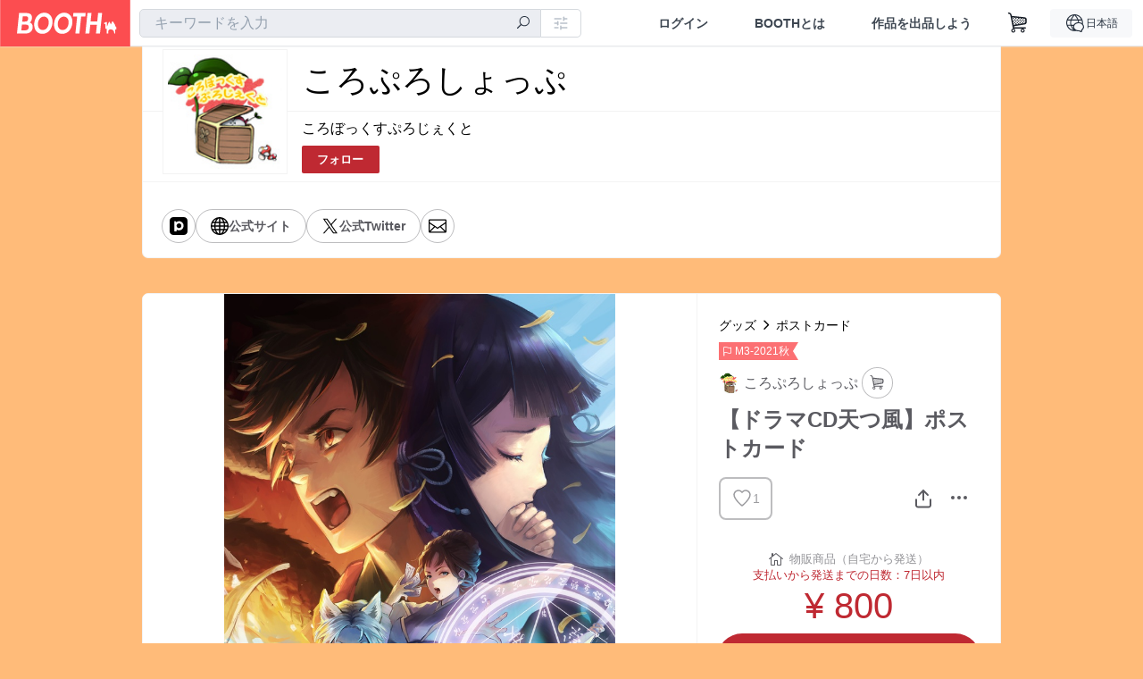

--- FILE ---
content_type: text/html; charset=utf-8
request_url: https://koropro.booth.pm/items/3401356
body_size: 19373
content:
<!DOCTYPE html><html lang="ja"><head><meta charset="utf-8" /><title>【ドラマCD天つ風】ポストカード - ころぷろしょっぷ - BOOTH</title>
<meta name="description" content="ドラマCD「天つ風」のジャケットイラストを特殊紙に印刷したポストカード！ 【ドラマCD天つ風特設サイト】 http://amatsukaze.yukishigure.com/index.html">
<meta name="keywords" content="booth, ブース, pixiv, ピクシブ, イラスト, マンガ, 創作, オンラインストア, オンラインショップ, ネットショップ, ec, ネット通販">
<link rel="canonical" href="https://booth.pm/ja/items/3401356">
<meta name="twitter:site" content="booth_pm">
<meta name="twitter:card" content="summary_large_image">
<meta name="twitter:title" content="【ドラマCD天つ風】ポストカード - ころぷろしょっぷ - BOOTH">
<meta name="twitter:description" content="ドラマCD「天つ風」のジャケットイラストを特殊紙に印刷したポストカード！ 【ドラマCD天つ風特設サイト】 http://amatsukaze.yukishigure.com/index.html">
<meta name="twitter:image" content="https://booth.pximg.net/c/1200x630_a3_g5_bffffff/b0eee4b8-cc00-461d-bb0d-7611bf8f0c73/i/3401356/50867048-e5b1-4855-8092-d0ac33047678_base_resized.jpg">
<meta property="og:type" content="product">
<meta property="og:title" content="【ドラマCD天つ風】ポストカード - ころぷろしょっぷ - BOOTH">
<meta property="og:description" content="ドラマCD「天つ風」のジャケットイラストを特殊紙に印刷したポストカード！ 【ドラマCD天つ風特設サイト】 http://amatsukaze.yukishigure.com/index.html">
<meta property="og:image" content="https://booth.pximg.net/c/620x620/b0eee4b8-cc00-461d-bb0d-7611bf8f0c73/i/3401356/50867048-e5b1-4855-8092-d0ac33047678_base_resized.jpg">
<meta property="og:url" content="https://koropro.booth.pm/items/3401356">
<meta name="proxy_shipping_enabled" content="false">
<meta name="robots" content="max-image-preview:large">
<meta name="twitter:widgets:csp" content="on">
<meta name="ga:shop" content="">
<meta name="format-detection" content="telephone=no">
<meta name="theme-color" content="#FFBB79">
<meta name="ga_dimension1" content="customer">
<meta name="ga_dimension2" content="no"><meta content="IE=edge" http-equiv="X-UA-Compatible" /><meta content="G-RWT2QKJLDC" name="ga" /><meta content="&quot;production&quot;" name="js_const_env" /><meta content="&quot;booth.pm&quot;" name="js_const_base_domain" /><meta content="false" name="js_const_user_signed_in" /><meta content="&quot;ja&quot;" name="js_const_user_locale" /><meta content="false" name="js_const_user_locale_redirect_confirm" /><meta content="{&quot;ja&quot;:&quot;https://booth.pm/locale?locale=ja\u0026return_to=https%3A%2F%2Fkoropro.booth.pm%2Fitems%2F3401356&quot;,&quot;en&quot;:&quot;https://booth.pm/locale?locale=en\u0026return_to=https%3A%2F%2Fkoropro.booth.pm%2Fitems%2F3401356&quot;,&quot;ko&quot;:&quot;https://booth.pm/locale?locale=ko\u0026return_to=https%3A%2F%2Fkoropro.booth.pm%2Fitems%2F3401356&quot;,&quot;zh-cn&quot;:&quot;https://booth.pm/locale?locale=zh-cn\u0026return_to=https%3A%2F%2Fkoropro.booth.pm%2Fitems%2F3401356&quot;,&quot;zh-tw&quot;:&quot;https://booth.pm/locale?locale=zh-tw\u0026return_to=https%3A%2F%2Fkoropro.booth.pm%2Fitems%2F3401356&quot;}" name="js_const_user_locale_redirect_urls" /><meta content="false" name="js_const_user_adult" /><meta content="null" name="js_const_user_uuid" /><meta content="&quot;https://accounts.booth.pm/wish_lists.json&quot;" name="js_const_wish_lists_url" /><meta content="191" name="js_const_item_name_max_length" /><meta content="6000" name="js_const_description_max_length" /><meta content="1024" name="js_const_downloadable_max_file_size" /><meta content="[&quot;.psd&quot;,&quot;.ai&quot;,&quot;.lip&quot;,&quot;.pdf&quot;,&quot;.mp3&quot;,&quot;.m4a&quot;,&quot;.wav&quot;,&quot;.aiff&quot;,&quot;.flac&quot;,&quot;.epub&quot;,&quot;.vroid&quot;,&quot;.vroidcustomitem&quot;,&quot;.vrm&quot;,&quot;.vrma&quot;,&quot;.xwear&quot;,&quot;.xavatar&quot;,&quot;.xroid&quot;,&quot;.jpg&quot;,&quot;.jpeg&quot;,&quot;.gif&quot;,&quot;.png&quot;,&quot;.mp4&quot;,&quot;.mov&quot;,&quot;.avi&quot;,&quot;.zip&quot;,&quot;.rar&quot;]" name="js_const_downloadable_acceptable_file_types" /><meta content="[&quot;.jpg&quot;,&quot;.jpeg&quot;,&quot;.gif&quot;,&quot;.png&quot;]" name="js_const_image_acceptable_file_types" /><meta content="&quot;https://creator-status.fanbox.cc&quot;" name="js_const_pixiv_fanbox_creator_endpoint" /><meta content="22" name="js_const_max_length_japanese" /><meta content="60" name="js_const_max_length_overseas" /><meta content="30" name="js_const_stock_reservation_min_stock_amount" /><meta content="&quot;71bad9c7-587e-4583-93f7-40873c573ffa&quot;" name="js_const_one_signal_app_id" /><meta content="744" name="js_const_mobile_breakpoint" /><meta content="&quot;shops_items_show&quot;" name="js_const_ga_from" /><meta content="initial-scale=1" id="viewport" name="viewport" /><meta name="csrf-param" content="authenticity_token" />
<meta name="csrf-token" content="57hS_EsHNaIZyAYDhDAwX01Hyqsw8G4oXISGQMlnehTJdX6GD8GbDqt7-4TvhbLIJrI3opapdGFuml8HXAVt5Q" /><link href="/static-images/pwa/icon_size_180.png" rel="apple-touch-icon-precomposed" /><link rel="stylesheet" href="https://asset.booth.pm/assets/ebb9f42a077da66e7155.css" media="all" /><style>#shop_default .page-wrap p {
  text-rendering: optimizeLegibility;
  -webkit-font-smoothing: antialiased;
  font-family: -apple-system, BlinkMacSystemFont, Avenir, Helvetica Neue, Segoe UI, Arial,
    ヒラギノ角ゴ ProN, Hiragino Kaku Gothic ProN, メイリオ, Meiryo, ＭＳ Ｐゴシック, sans-serif;
  font-weight: 400;
}
#shop_default .page-wrap .cmd-label,
#shop_default .page-wrap .description,
#shop_default .page-wrap .item-name,
#shop_default .page-wrap .variation-name,
#shop_default .page-wrap p {
  word-break: break-word;
  white-space: pre;
  white-space: pre-wrap;
  white-space: pre-line;
  white-space: -pre-wrap;
  white-space: -o-pre-wrap;
  white-space: -moz-pre-wrap;
  white-space: -hp-pre-wrap;
  word-wrap: break-word;
}
#shop_default .page-wrap .item-list .item-name {
  overflow: hidden;
  white-space: nowrap;
  text-overflow: ellipsis;
}
#shop_default .page-wrap .price {
  font-size: 1.125rem;
}
#shop_default .page-wrap .number {
  text-align: right;
}
#shop_default .page-wrap .alert {
  color: #de3f3a;
  background-color: transparent;
}
#shop_default .page-wrap .msg .alert {
  color: #c42621;
}
#shop_default .page-wrap .notice {
  color: #121a29;
}
#shop_default .page-wrap .empty-stock,
#shop_default .page-wrap .small-stock {
  opacity: 0.9;
}
#shop_default .page-wrap .btn {
  margin-top: 5px;
  color: #fff;
}
#shop_default .page-wrap .btn + .btn {
  margin-left: 1em;
}
#shop_default .page-wrap .btn.add-cart,
#shop_default .page-wrap .btn.add-request,
#shop_default .page-wrap .btn.remove-request {
  margin-left: auto;
  margin-right: auto;
  padding: 0.9rem 1.9rem;
  border-radius: 3.3rem;
  outline: none;
  transition: all 0.2s cubic-bezier(0.215, 0.61, 0.355, 1);
}
#shop_default .page-wrap .btn.add-cart,
#shop_default .page-wrap .btn.add-cart-negative {
  font-family: -apple-system, BlinkMacSystemFont, Avenir, Helvetica Neue, Segoe UI, Arial,
    ヒラギノ角ゴ ProN, Hiragino Kaku Gothic ProN, メイリオ, Meiryo, ＭＳ Ｐゴシック, sans-serif;
  font-weight: 400;
  min-width: 256px;
}
#shop_default .page-wrap .btn.add-cart-negative {
  padding: 0.9rem 1.9rem;
  border-radius: 29px;
  background-color: hsla(0, 0%, 100%, 0.5);
  border: 2px solid;
}
#shop_default .page-wrap .add-gift {
  border-radius: 29px;
  padding: 0.9rem 1.9rem !important;
}
#shop_default .page-wrap .btn.back {
  background: #e0e0e0;
  color: #999;
}
#shop_default .page-wrap .btn.back:hover {
  background: #c7c9d1;
  color: #fff;
}
#shop_default .page-wrap .btn.disabled {
  background: #666;
  opacity: 0.2;
  color: #fff;
}
#shop_default .page-wrap .btn.add-request,
#shop_default .page-wrap .btn.remove-request {
  font-size: 0.8125rem;
}
#shop_default .page-wrap .btn.add-request {
  background: #e0e0e0;
  color: #333 !important;
  box-shadow: 0 0 0 1px hsla(0, 0%, 100%, 0.8);
}
#shop_default .page-wrap .btn.add-request:hover {
  background: #e8e8e8;
}
#shop_default .page-wrap .btn.remove-request {
  color: #fff !important;
  background: #cfd1d8;
  box-shadow: 0 0 0 1px hsla(0, 0%, 100%, 0.8);
}
#shop_default .page-wrap a.btn [class*=' icon-'],
#shop_default .page-wrap a.btn [class^='icon-'] {
  height: 1em;
}
#shop_default .page-wrap .more_items_head {
  margin: 8px 0 0;
}
#shop_default .page-wrap .item-list-wrapper {
  margin: 40px 0 20px;
  border-radius: 7px;
  border: 1px solid;
  position: relative;
}
#shop_default .page-wrap .item-list-wrapper:after {
  content: '';
  clear: both;
  display: block;
}
#shop_default .page-wrap .item-list-wrapper .item-list {
  width: 962px;
  margin: 0 -28px 0 0;
}
#shop_default .page-wrap .item-list-wrapper-mobile {
  margin-top: 0;
  border-radius: 0;
  border: 0;
}
#shop_default .page-wrap .item-list-wrapper-mobile .item-list {
  width: 100%;
}
#shop_default .page-wrap #more_items {
  text-align: center;
}
#shop_default .page-wrap #more_items .items {
  width: 843px;
  padding: 0 30px;
  margin: 0 auto;
}
#shop_default .page-wrap #more_items .more-item {
  width: 142px !important;
  padding: 8px;
  vertical-align: top;
}
#shop_default .page-wrap #more_items .thumb,
#shop_default .page-wrap #more_items .thumb-alert,
#shop_default .page-wrap #more_items .thumb-alert img,
#shop_default .page-wrap #more_items .thumb img {
  width: 140px;
  height: 140px;
}
#shop_default .page-wrap #more_items .thumb-alert {
  padding: 0;
}
#shop_default .page-wrap #more_items .item-head {
  padding: 6px 8px;
}
#shop_default .page-wrap #more_items .slick-track {
  display: flex;
}
#shop_default .page-wrap #more_items .slick-track .slick-slide {
  height: auto;
  justify-content: center;
  display: flex;
}
#shop_default .page-wrap #more_items .slick-track .slick-slide > div {
  display: flex;
}
#shop_default .page-wrap #more_items h2.item-name {
  font-size: 0.8rem;
  overflow: hidden;
  text-overflow: ellipsis;
}
#shop_default .page-wrap #more_items span.price {
  font-size: 0.8rem;
}
#shop_default .page-wrap #more_items .slidesjs-pagination {
  padding: 0;
  list-style: none;
  list-style-image: none;
  margin: 0 auto;
}
#shop_default .page-wrap #more_items .category-name {
  overflow: hidden;
  white-space: nowrap;
  text-overflow: ellipsis;
  height: 1.2em;
  font-size: 0.6875rem;
}
#shop_default .page-wrap .thumb {
  width: 288px;
  height: 384px;
}
#shop_default .page-wrap .btn {
  transition: all 0.18s cubic-bezier(0.215, 0.61, 0.355, 1);
}
.theme-shop-page-body {
  background-color: #fafafa;
  font-size: 1rem;
  font-family: -apple-system, BlinkMacSystemFont, Avenir, Helvetica Neue, Segoe UI, Arial,
    ヒラギノ角ゴ ProN, Hiragino Kaku Gothic ProN, メイリオ, Meiryo, ＭＳ Ｐゴシック, sans-serif;
  font-weight: 400;
  font-line-height: 1.5;
}
#shop_default .page-wrap {
  background-color: transparent;
}
#shop_default .page-wrap .layout-wrap {
  width: 962px;
  margin: 0 auto;
}
#shop_default .page-wrap .container {
  box-sizing: border-box;
  width: 100%;
}
#shop_default footer.layout-wrap.l-shop-footer {
  padding-bottom: 40px;
  margin-top: 1.625rem;
}
#shop_default .page-wrap .wrapper {
  overflow: hidden;
  zoom: 1;
}
#shop_default .page-wrap #error_explanation {
  background: hsla(0, 0%, 100%, 0.96);
  padding: 8px;
}
#shop_default .page-wrap #error_explanation h3 {
  margin: 26px 0;
  color: #e74a31;
}
#shop_default .page-wrap .container.new-arrivals {
  margin: 0 auto;
}
#shop_default .page-wrap nav[role='navigation'] {
  border-top: 1px solid;
  min-height: 61px;
}
#shop_default .page-wrap .head-image-container {
  line-height: 0;
  font-size: 0;
}
#shop_default .page-wrap .head-image-anchor {
  display: block;
}
#shop_default .page-wrap .head-image-anchor:hover .shop-name {
  text-decoration: underline;
}
#shop_default .page-wrap .shop-head {
  margin: 0 auto 40px;
  position: relative;
}
#shop_default .page-wrap .shop-head .booth-title {
  word-wrap: break-word;
  width: 816px;
  margin: 0 auto;
  padding: 1em 2em;
  font-size: 2.25rem;
  font-family: -apple-system, BlinkMacSystemFont, Avenir, Helvetica Neue, Segoe UI, Arial,
    ヒラギノ角ゴ ProN, Hiragino Kaku Gothic ProN, メイリオ, Meiryo, ＭＳ Ｐゴシック, sans-serif;
  font-weight: 400;
  border-width: 0 1px;
}
#shop_default .page-wrap .shop-head .booth-title .header-image {
  display: none;
  border: none;
  max-width: 960px;
}
#shop_default .page-wrap .shop-head .booth-title.has-image {
  line-height: 1;
  padding: 0;
  width: 960px;
}
#shop_default .page-wrap .shop-head .booth-title.has-image .header-image {
  display: block;
  margin: 0 auto;
}
#shop_default .page-wrap .shop-head .booth-title.has-image .head-image-container.no-display:after {
  display: none;
}
#shop_default .page-wrap .shop-head .booth-title.has-image .head-image-container:after {
  content: '';
  position: absolute;
  top: 0;
  left: 0;
  width: 100%;
  height: 100%;
  background: linear-gradient(transparent 55%, rgba(0, 0, 0, 0.5));
}
#shop_default .page-wrap .shop-head .booth-title .shop-name {
  position: absolute;
  bottom: 12px;
  left: 0;
  width: 100%;
  padding-left: 179px;
  box-sizing: border-box;
}
#shop_default .page-wrap .shop-head .booth-title .shop-name .shop-name-label {
  overflow: hidden;
  white-space: nowrap;
  text-overflow: ellipsis;
  display: block;
  margin-right: 6px;
}
#shop_default .page-wrap .shop-head .booth-title .shop-name .shop-name-label.no-display {
  display: inline-block;
  margin-right: 0;
  width: 0;
  overflow: hidden;
  opacity: 0;
}
#shop_default .page-wrap .shop-head .edit-this-item__button {
  margin: 0;
  border: 1px solid;
}
#shop_default .page-wrap .thumb {
  position: relative;
}
#shop_default .page-wrap .thumb .thumb-inside {
  line-height: 0;
}
#shop_default .page-wrap .thumb img {
  width: 100%;
  pointer-events: none;
}
#shop_default .page-wrap .thumb img.thumb-alert {
  padding: 0;
}
#shop_default .page-wrap .thumb .swap-image {
  -o-object-fit: contain;
  object-fit: contain;
}
#shop_default .page-wrap .thumb .swap-image img {
  height: 100%;
}
#shop_default .page-wrap .thumb .swap-image-loader {
  background-color: #c7c9d1;
  background-repeat: repeat-x;
  background-size: 40px 40px;
  background-image: linear-gradient(
    45deg,
    hsla(0, 0%, 100%, 0.3) 25%,
    transparent 0,
    transparent 50%,
    hsla(0, 0%, 100%, 0.3) 0,
    hsla(0, 0%, 100%, 0.3) 75%,
    transparent 0,
    transparent
  );
  box-shadow: inset 0 -1px 0 0 rgba(0, 0, 0, 0.14902);
  animation: progress-bar-stripe 1s linear infinite;
}
#shop_default .page-wrap .item-list {
  padding: 0;
  list-style: none;
  list-style-image: none;
  margin: 0 -28px -22px 0;
  font-size: 0;
  text-align: left;
}
#shop_default .page-wrap .item-list a {
  text-decoration: none;
}
#shop_default .page-wrap .item-list .item {
  display: inline-block;
  box-sizing: border-box;
  width: 302px;
  margin: 0 28px 27px 0;
  font-size: 1rem;
  vertical-align: top;
}
#shop_default .page-wrap .item-list .thumb {
  height: 300px;
  width: 300px;
  background: none;
}
#shop_default .page-wrap .item-list .thumb img {
  transition: all 0.2s ease-out;
  border-radius: 7px 7px 0 0;
  border-style: solid;
  border-width: 1px 1px 0;
}
#shop_default .page-wrap .item-list .item-head {
  transition: all 0.2s ease-out;
  padding: 12px 17px;
  text-align: left;
  border-radius: 0 0 7px 7px;
  border-style: solid;
  border-width: 0 1px 1px;
}
#shop_default .page-wrap .item-list .item-category {
  overflow: hidden;
  white-space: nowrap;
  text-overflow: ellipsis;
  height: 1.3em;
  font-size: 0.75rem;
}
#shop_default .page-wrap .item-list .item-name {
  margin: 0;
  font-size: 1rem;
  line-height: 1.5;
  text-align: left;
  text-decoration: none;
}
#shop_default .page-wrap .item-list .price {
  float: left;
  text-decoration: none;
  font-family: -apple-system, BlinkMacSystemFont, Avenir, Helvetica Neue, Segoe UI, Arial,
    ヒラギノ角ゴ ProN, Hiragino Kaku Gothic ProN, メイリオ, Meiryo, ＭＳ Ｐゴシック, sans-serif;
  font-weight: 400;
}
#shop_default .page-wrap .item-list .btn {
  margin-top: 8px;
}
#shop_default .page-wrap .state-private {
  padding: 8px;
  text-align: center;
  background: #e74a31;
  color: #fff;
}
#shop_default .page-wrap .state-private strong {
  color: #fff;
  font-size: 1rem;
  font-family: -apple-system, BlinkMacSystemFont, Avenir-Heavy, Helvetica Neue, Segoe UI, Arial,
    ヒラギノ角ゴ ProN, Hiragino Kaku Gothic ProN, メイリオ, Meiryo, ＭＳ Ｐゴシック, sans-serif;
  font-weight: 700;
}
#shop_default .page-wrap .state-private a {
  color: #fcd !important;
  font-size: 12px;
}
#shop_default .page-wrap .description {
  border-top: 1px solid;
  clear: both;
}
#shop_default .page-wrap .description a {
  text-decoration: none;
}
#shop_default .page-wrap .description a:hover {
  text-decoration: underline;
}
#shop_default .page-wrap .booth-description {
  word-wrap: break-word;
  white-space: pre-line;
  padding: 17px 22px 16px;
  font-size: 0.9375rem;
  font-family: -apple-system, BlinkMacSystemFont, Avenir, Helvetica Neue, Segoe UI, Arial,
    ヒラギノ角ゴ ProN, Hiragino Kaku Gothic ProN, メイリオ, Meiryo, ＭＳ Ｐゴシック, sans-serif;
  font-weight: 400;
}
#shop_default .page-wrap .pixiv {
  display: none;
  position: absolute;
  top: 50%;
  left: 0;
}
#shop_default .page-wrap .pixiv:hover {
  display: block;
}
#shop_default .page-wrap .pixiv i {
  position: absolute;
  top: 7px;
  left: 8px;
  z-index: 1;
  font-size: 30px;
  color: #0096fa;
}
#shop_default .page-wrap .header-round-bottom {
  border-radius: 0 0 7px 7px;
  border-width: 0 1px 1px;
  border-style: solid;
  clear: both;
  height: 10000px;
  width: 960px;
  position: absolute;
  bottom: -1px;
  z-index: -1;
}
#shop_default .page-wrap .msg {
  position: fixed;
  top: 0;
  left: 0;
  right: 0;
  bottom: 0;
  padding: 26px 32px;
  background: rgba(0, 0, 0, 0.6);
  visibility: hidden;
  opacity: 0;
  z-index: -1;
  transition: opacity 0.24s cubic-bezier(0.215, 0.61, 0.355, 1);
}
#shop_default .page-wrap .msg.show {
  visibility: visible;
  opacity: 1;
  z-index: 9999;
}
#shop_default .page-wrap .msg p {
  transform: translate(-50%, -50%);
  position: absolute;
  top: 50%;
  left: 50%;
  max-width: 600px;
  padding: 26px 32px;
  background: #fff;
  border-radius: 5px;
  box-shadow: 0 0 0 1px 0 0 0 1px rgba(0, 0, 0, 0.13) rgba(0, 0, 0, 0.05);
}
#shop_default .page-wrap .section-head {
  display: inline-block;
}
#shop_default .page-wrap section:first-child .section-head {
  margin-top: 0;
}
#shop_default .page-wrap .badge {
  margin: 0.3em 0.3em 0;
  border: none;
  white-space: nowrap;
  font-family: -apple-system, BlinkMacSystemFont, Avenir-Heavy, Helvetica Neue, Segoe UI, Arial,
    ヒラギノ角ゴ ProN, Hiragino Kaku Gothic ProN, メイリオ, Meiryo, ＭＳ Ｐゴシック, sans-serif;
  font-weight: 700;
}
#shop_default .page-wrap .badge.adult {
  background: #e74a31;
  color: #fff;
}
#shop_default .page-wrap .badge.event {
  max-width: 100%;
}
#shop_default .page-wrap .shop-pager {
  text-align: center;
  margin-top: 1em;
  padding: 0;
}
#shop_default .page-wrap .shop-pager ol,
#shop_default .page-wrap .shop-pager ul {
  display: inline-table;
  vertical-align: bottom;
}
#shop_default .page-wrap .shop-pager ol > li,
#shop_default .page-wrap .shop-pager ul > li {
  display: table-cell;
  vertical-align: bottom;
}
#shop_default .page-wrap .shop-pager ol .nav-item,
#shop_default .page-wrap .shop-pager ul .nav-item {
  display: block;
}
#shop_default .page-wrap .shop-pager nav {
  border: none;
}
#shop_default .page-wrap .shop-pager ul {
  padding: 0;
}
#shop_default .page-wrap .shop-pager li {
  padding: 0 0.5em;
  background: none;
}
#shop_default .page-wrap .shop-pager li.current {
  opacity: 0.5;
}
#shop_default .page-wrap .shop-pager li:hover .nav-item {
  color: #fafafa;
}
#shop_default .page-wrap .shop-pager a.nav-item {
  min-width: 38px;
  border: none;
  font-family: -apple-system, BlinkMacSystemFont, Avenir, Helvetica Neue, Segoe UI, Arial,
    ヒラギノ角ゴ ProN, Hiragino Kaku Gothic ProN, メイリオ, Meiryo, ＭＳ Ｐゴシック, sans-serif;
  font-weight: 400;
  border-radius: 40px;
  line-height: 18px;
}
#shop_default .page-wrap .shop-pager .page.gap {
  margin-left: 0.5em;
  padding-top: 9px;
  padding-bottom: 9px;
}
#shop_default .social-btn {
  margin-top: 12px;
  display: inline-block;
  padding: 0 10px 0 0;
  vertical-align: top;
  line-height: 0;
}
#shop_default .social-btn-top {
  display: inline-block;
  padding: 0;
  margin: 0;
  vertical-align: top;
  line-height: 0;
}
#shop_default .page-wrap .secret-publish {
  padding: 8px;
  text-align: center;
  background: #9363f0;
  color: #fff;
}
#shop_default .page-wrap .secret-publish strong {
  color: #fff;
  font-size: 1rem;
  font-family: -apple-system, BlinkMacSystemFont, Avenir-Heavy, Helvetica Neue, Segoe UI, Arial,
    ヒラギノ角ゴ ProN, Hiragino Kaku Gothic ProN, メイリオ, Meiryo, ＭＳ Ｐゴシック, sans-serif;
  font-weight: 700;
}
#shop_default .page-wrap .pixiv-block {
  position: absolute;
  top: -22px;
  left: -11px;
  padding: 5px 5px 0 45px;
  width: 77px;
  height: 37px;
  border: 1px solid;
  border-radius: 0 4px 4px 0;
  list-style: none;
  text-decoration: none;
  line-height: 1rem;
  text-align: left;
  font-size: 0.75rem;
  font-family: -apple-system, BlinkMacSystemFont, Avenir, Helvetica Neue, Segoe UI, Arial,
    ヒラギノ角ゴ ProN, Hiragino Kaku Gothic ProN, メイリオ, Meiryo, ＭＳ Ｐゴシック, sans-serif;
  font-weight: 400;
  overflow: hidden;
  text-overflow: ellipsis;
  box-shadow: 2px 2px 0 0 hsla(0, 0%, 87.8%, 0.1);
}
#shop_default .shop-footer-legal-links {
  font-size: 0.8125rem;
}
#shop_default .shop-footer-legal-links .nav {
  margin-right: 1em;
}
#shop_default .foot-wrap {
  width: 962px;
  margin: 0 auto;
  padding: 12px 17px;
  background-color: #fff;
  border-width: 1px;
  border-style: solid;
  border-radius: 7px;
}
#shop_default .foot-wrap .share-btns {
  line-height: 0;
}
#shop_default .foot-wrap .social-btn-top {
  margin-left: 0.5em;
}
#shop_default .page-wrap .booth-nav-bar {
  border-top: 1px solid;
}
#shop_default .page-wrap .ui-segmented-tablet-nav {
  margin: 0 32px;
}
#shop_default .page-wrap .ui-segmented-tablet-nav.centered {
  text-align: center;
}
#shop_default .page-wrap .ui-segmented-tablet-nav ul {
  display: inline-table;
  border: 1px solid #e0e0e0;
  border-radius: 0.34em;
}
#shop_default .page-wrap .ui-segmented-tablet-nav ul > li {
  display: table-cell;
}
#shop_default .page-wrap .ui-segmented-tablet-nav ul .nav-item {
  display: block;
}
#shop_default .page-wrap .ui-segmented-tablet-nav .nav-item {
  box-sizing: border-box;
  background: #fff;
  border: none;
  border-right: 1px solid #e0e0e0;
  color: #657386;
  font-size: 0.8125rem;
  font-family: -apple-system, BlinkMacSystemFont, Avenir-Heavy, Helvetica Neue, Segoe UI, Arial,
    ヒラギノ角ゴ ProN, Hiragino Kaku Gothic ProN, メイリオ, Meiryo, ＭＳ Ｐゴシック, sans-serif;
  font-weight: 700;
}
#shop_default .page-wrap .ui-segmented-tablet-nav .nav-item:visited {
  color: #657386;
}
#shop_default .page-wrap .ui-segmented-tablet-nav .nav-item.current,
#shop_default .page-wrap .ui-segmented-tablet-nav .nav-item:hover {
  background: #fff;
}
#shop_default .page-wrap .ui-segmented-tablet-nav .nav-item.current [class*='icon'],
#shop_default .page-wrap .ui-segmented-tablet-nav .nav-item:hover [class*='icon'] {
  color: #fc4d50;
}
#shop_default .page-wrap .ui-segmented-tablet-nav li:last-child .nav-item {
  border-right-width: 0;
  border-radius: 0 0.34em 0.34em 0;
}
#shop_default .page-wrap .ui-segmented-tablet-nav li:first-child .nav-item {
  border-radius: 0.34em 0 0 0.34em;
}
#shop_default .page-wrap .breadcrumbs {
  margin: 26px auto;
  font-size: 0.8125rem;
}
#shop_default .page-wrap .verified-booth {
  line-height: 1;
}
#shop_default .page-wrap .shop-global-nav {
  position: relative;
  display: flex;
  flex-wrap: wrap;
  align-items: center;
  min-height: 62px;
  margin: 0 23px;
  padding: 0 0 0 156px;
}
#shop_default .page-wrap .shop-global-nav__avatar-image-container {
  position: absolute;
  top: -70px;
  left: 0;
  width: 128px;
  height: 128px;
  padding: 5px;
  background: #fff;
  border: 1px solid #f3f3f3;
}
#shop_default .page-wrap .shop-global-nav__avatar-image-container > .avatar-image {
  height: 128px;
  width: 128px;
  background-size: cover;
  background-position: top;
  background-clip: border-box;
  background-repeat: no-repeat;
  overflow: hidden;
}
#shop_default .page-wrap .shop-global-nav__home-link {
  flex: 1 1 auto;
}
#shop_default .page-wrap .shop-global-nav__home-link > .home-link-container {
  display: flex;
  align-items: center;
  max-width: 100%;
}
#shop_default .page-wrap .shop-global-nav__follow-button {
  margin: 0 0 9px;
}
#shop_default .page-wrap .shop-global-nav__follow-button a.follow-action {
  margin: 0;
}
#shop_default .page-wrap .shop-global-nav__follow-button a.unfollow-action {
  margin: 0;
  border-width: 1px;
  border-style: solid;
}
#shop_default .page-wrap .shop-global-nav__follow-button a.follow-action i,
#shop_default .page-wrap .shop-global-nav__follow-button a.unfollow-action i {
  height: 1.3em;
}
#shop_default .page-wrap .shop-global-nav .home-link-container__nickname {
  box-sizing: border-box;
  max-width: 100%;
  margin-top: 6px;
  margin-bottom: 6px;
  padding-right: 0.5em;
  word-break: break-all;
}
#shop_default .page-wrap .term-container {
  border-radius: 7px;
  overflow: hidden;
  border: 1px solid;
  padding: 30px;
  background: #fff;
  color: #5a5a60;
}
#shop_default .page-wrap .term-container h2 {
  margin-bottom: 1.625rem;
}
#shop_default .page-wrap .term-container td,
#shop_default .page-wrap .term-container th {
  border-style: dotted;
}
#shop_default .page-wrap .about-terms {
  margin: 0 0 52px;
}
#shop_default .page-wrap .about-terms td,
#shop_default .page-wrap .about-terms th {
  background-color: transparent;
  color: #5a5a60;
  text-align: left;
}
#shop_default .page-wrap .item-name {
  word-wrap: break-word;
}
#shop_default .page-wrap .for_mobile {
  display: none;
  padding: 10px;
}
#shop_default .page-wrap .for_mobile .item-name {
  margin: 0;
  padding: 0;
}
#shop_default .page-wrap .for_mobile .price {
  font-family: -apple-system, BlinkMacSystemFont, Avenir, Helvetica Neue, Segoe UI, Arial,
    ヒラギノ角ゴ ProN, Hiragino Kaku Gothic ProN, メイリオ, Meiryo, ＭＳ Ｐゴシック, sans-serif;
  font-weight: 400;
}
#shop_default .page-wrap .item-info-detail {
  margin: 40px 0 20px;
  border-radius: 7px;
  border: 1px solid;
  position: relative;
}
#shop_default .page-wrap .item-info-detail .for_mobile {
  border-bottom: 1px solid;
  text-align: center;
}
#shop_default .page-wrap .item-info-detail .item-name {
  margin: 0;
  padding-top: 0;
}
#shop_default .page-wrap .item-info-detail:after {
  content: '';
  clear: both;
  display: block;
}
#shop_default .page-wrap .thumb-gallery .embedded-content-thumbnail {
  width: 100%;
  height: 100%;
  display: flex;
  align-items: center;
  justify-content: center;
}
#shop_default .page-wrap .thumb-gallery .embedded-content-thumbnail i:before {
  margin: 0;
}
#shop_default .page-wrap .item-has-no-img {
  height: 358px;
  padding: 10px 0;
  background-image: url(/static-images/thumbnail-placeholder.png);
  background-repeat: no-repeat;
  background-position: 50%;
  background-color: hsla(0, 0%, 49%, 0.1);
  border-radius: 6px 0 0 0;
}
#shop_default .page-wrap .download-file {
  display: flex;
  align-items: center;
  padding: 8px 0;
  border-bottom: 1px dotted #e0e0e0;
  font-size: 0.75rem;
}
#shop_default .page-wrap .download-file-name {
  flex: 1;
}
#shop_default .page-wrap .download-file-button {
  display: flex;
}
#shop_default .page-wrap a.free-download {
  margin: 0 0 0 0.75em;
  text-decoration: none;
}
#shop_default .page-wrap a.free-download:hover {
  text-decoration: underline;
}
#shop_default .page-wrap .image-list {
  margin: 26 0 0;
  width: 100%;
  padding: 15px 0;
  font-size: 12px;
  text-align: center;
  border: solid;
  border-width: 1px 0 0;
}
#shop_default .page-wrap .image-list:last-child {
  border-bottom: none;
}
#shop_default .page-wrap .image-list a {
  vertical-align: top;
}
#shop_default .page-wrap .image-list .slick-track {
  margin-left: auto;
  margin-right: auto;
}
#shop_default .page-wrap .switcher {
  display: inline-block;
  text-decoration: none;
  margin: 0 2px;
}
#shop_default .page-wrap .switcher .thumb {
  border: 4px solid transparent;
}
#shop_default .page-wrap .switcher .image-description {
  display: block;
  width: 72px;
  white-space: pre;
  white-space: pre-wrap;
  white-space: pre-line;
  white-space: -pre-wrap;
  white-space: -o-pre-wrap;
  white-space: -moz-pre-wrap;
  white-space: -hp-pre-wrap;
  word-wrap: break-word;
}
#shop_default .page-wrap .main-info-column {
  width: 620px;
  border-right: 1px solid;
}
#shop_default .page-wrap .main-info-column .description,
#shop_default .page-wrap .main-info-column .factory-description {
  padding: 33px;
  clear: none;
  border-radius: 0;
  margin-bottom: 0;
  font-family: -apple-system, BlinkMacSystemFont, Avenir, Helvetica Neue, Segoe UI, Arial,
    ヒラギノ角ゴ ProN, Hiragino Kaku Gothic ProN, メイリオ, Meiryo, ＭＳ Ｐゴシック, sans-serif;
  font-weight: 400;
  line-height: 1.7em;
}
#shop_default .page-wrap .main-info-column .factory-description {
  font-style: 0.875rem;
}
#shop_default .page-wrap .main-info-column .factory-description a {
  color: #1db2c8;
}
#shop_default .page-wrap .sale-period-label {
  padding-right: 10px;
}
#shop_default .page-wrap .summary {
  float: right;
  width: 339px;
  border-left: 1px solid;
  right: 0;
}
#shop_default .page-wrap .summary .container {
  width: 368px;
}
#shop_default .page-wrap .summary .category {
  color: #000;
  font-size: 0.9375rem;
  padding: 16px 22px 0;
  font-family: -apple-system, BlinkMacSystemFont, Avenir, Helvetica Neue, Segoe UI, Arial,
    ヒラギノ角ゴ ProN, Hiragino Kaku Gothic ProN, メイリオ, Meiryo, ＭＳ Ｐゴシック, sans-serif;
  font-weight: 400;
}
#shop_default .page-wrap .summary .category a {
  text-decoration: none;
}
#shop_default .page-wrap .summary .category a:hover {
  text-decoration: underline;
}
#shop_default .page-wrap .summary .badges {
  margin: 7px 0 9px;
  padding: 0 22px;
}
#shop_default .page-wrap .summary .badges .badge {
  margin-left: 0;
}
#shop_default .page-wrap .summary .badges .events {
  display: inline;
}
#shop_default .page-wrap .summary .item-name {
  font-size: 1.5rem;
  padding: 0 22px 18px;
  margin-bottom: 0;
}
#shop_default .page-wrap .summary .price {
  padding: 16px 22px 10px;
  font-size: 3rem;
  text-align: center;
  font-family: Segoe UI Light, Helvetica Neue, Helvetica, Arial, sans-serif;
  font-family: -apple-system, BlinkMacSystemFont, Avenir, Helvetica Neue, Segoe UI, Arial,
    ヒラギノ角ゴ ProN, Hiragino Kaku Gothic ProN, メイリオ, Meiryo, ＭＳ Ｐゴシック, sans-serif;
  font-weight: 400;
}
#shop_default .page-wrap .summary .sale-period-wrapper {
  margin: 0 22px 1.5em;
  font-size: 0.875rem;
  padding: 12px 0 12px 12px;
}
#shop_default .page-wrap .summary .on-sale {
  border: 1px solid #ff5c67;
  background-color: #ffe8ed;
  color: #f24343;
}
#shop_default .page-wrap .summary .sale-period,
#shop_default .page-wrap .summary .sale-period-label {
  display: inline-block;
  vertical-align: top;
}
#shop_default .page-wrap .summary .variation-caption {
  font-size: 0.8125rem;
}
#shop_default .page-wrap .summary .purchase_limit {
  font-size: 0.8125rem;
  font-family: -apple-system, BlinkMacSystemFont, Avenir, Helvetica Neue, Segoe UI, Arial,
    ヒラギノ角ゴ ProN, Hiragino Kaku Gothic ProN, メイリオ, Meiryo, ＭＳ Ｐゴシック, sans-serif;
  font-weight: 400;
}
#shop_default .page-wrap .summary .purchase_limit .limit {
  display: inline-block;
}
#shop_default .page-wrap .summary .shipping_date {
  text-align: center;
  font-family: -apple-system, BlinkMacSystemFont, Avenir, Helvetica Neue, Segoe UI, Arial,
    ヒラギノ角ゴ ProN, Hiragino Kaku Gothic ProN, メイリオ, Meiryo, ＭＳ Ｐゴシック, sans-serif;
  font-weight: 400;
}
#shop_default .page-wrap .summary .text-anshin-booth-pack {
  font-size: 0.8125rem;
}
#shop_default .page-wrap .summary .share-btns {
  margin-top: 22px;
  padding: 9px 22px 19px;
  border-top: 1px solid;
}
#shop_default .page-wrap .module {
  width: 620px;
  padding-top: 28px;
  border-top: 1px solid;
}
#shop_default .page-wrap .cart-btns {
  text-align: center;
  overflow: visible;
  margin: 0 22px;
}
#shop_default .page-wrap .cart-btns .factory-item,
#shop_default .page-wrap .cart-btns .variation,
#shop_default .page-wrap .cart-btns .variations {
  text-align: center;
  margin: 0;
  padding: 0;
  list-style: none;
  list-style-image: none;
}
#shop_default .page-wrap .cart-btns .variation-item {
  margin-bottom: 2.5rem;
}
#shop_default .page-wrap .cart-btns .variation-item .type {
  font-size: 0.8125rem;
  opacity: 0.66;
}
#shop_default .page-wrap .cart-btns .variation-name {
  display: block;
  font-family: -apple-system, BlinkMacSystemFont, Avenir, Helvetica Neue, Segoe UI, Arial,
    ヒラギノ角ゴ ProN, Hiragino Kaku Gothic ProN, メイリオ, Meiryo, ＭＳ Ｐゴシック, sans-serif;
  font-weight: 400;
  font-size: 1.5rem;
}
#shop_default .page-wrap .cart-btns .variation-name .name {
  line-height: 1.3;
}
#shop_default .page-wrap .cart-btns .variation-price {
  font-size: 2.5em;
}
#shop_default .page-wrap .cart-btns .variation-cart-tracks {
  margin-top: 10px;
}
#shop_default .page-wrap .cart-btns .variation-cart-tracks .download-file {
  margin-top: 4px;
}
#shop_default .page-wrap .cart-btns .variation-cart-tracks .download-file-name {
  text-align: left;
}
#shop_default .page-wrap .cart-btns .variation-cart-tracks .download-file-button {
  text-align: right;
}
#shop_default .page-wrap .cart-btns .factory-item {
  margin: 10px;
}
#shop_default .page-wrap .cart-btns .factory-item .variation-name {
  font-size: 0.875rem;
}
#shop_default .page-wrap .cart-btns .factory-item input {
  display: none;
}
#shop_default .page-wrap .cart-btns .factory-item label {
  margin: 20px 26px;
  padding: 12px;
  text-align: center;
  cursor: pointer;
  border: 1px solid;
  border-radius: 5px;
}
#shop_default .page-wrap .cart-btns .factory-item label [class^='icon-'] {
  display: none;
}
#shop_default .page-wrap .cart-btns .factory-item label.selected {
  border: 1px solid;
  box-shadow: 0 0 0 1px;
  font-family: -apple-system, BlinkMacSystemFont, Avenir-Heavy, Helvetica Neue, Segoe UI, Arial,
    ヒラギノ角ゴ ProN, Hiragino Kaku Gothic ProN, メイリオ, Meiryo, ＭＳ Ｐゴシック, sans-serif;
  font-weight: 700;
}
#shop_default .page-wrap .cart-btns .factory-item label.selected [class^='icon-'] {
  display: inline-block;
}
#shop_default .page-wrap .cart-btns td,
#shop_default .page-wrap .cart-btns th {
  padding: 0.618em 0;
  text-align: left;
}
#shop_default .page-wrap .alert.factory,
#shop_default .page-wrap .alert.preorder {
  line-height: 1;
  font-size: 0.75rem;
}
#shop_default .page-wrap .tags {
  padding: 0 24px;
}
#shop_default .page-wrap .tags .icon-tags {
  padding-right: 4px;
}
#shop_default .page-wrap .tags ul {
  padding: 0;
  margin-top: 0;
}
#shop_default .page-wrap .tag {
  padding: 0;
  list-style: none;
  list-style-image: none;
  display: block;
  margin: 6px 0;
  line-height: 1;
  list-style-position: inside;
}
#shop_default .page-wrap .tag .nav-item {
  margin: 0;
  padding: 2px 0;
  background: none;
  border: none;
  font-size: 0.875rem;
  font-family: -apple-system, BlinkMacSystemFont, Avenir, Helvetica Neue, Segoe UI, Arial,
    ヒラギノ角ゴ ProN, Hiragino Kaku Gothic ProN, メイリオ, Meiryo, ＭＳ Ｐゴシック, sans-serif;
  font-weight: 400;
  line-height: 1.2;
}
#shop_default .page-wrap .tag .nav-item .icon-tag {
  opacity: 0.66;
}
#shop_default .page-wrap .tag .nav-item:hover {
  text-decoration: underline;
}
#shop_default .page-wrap .sesame-open-form {
  padding: 0 64px 24px;
}
#shop_default .page-wrap .sesame-open-form .question {
  font-size: 1.5625rem;
  margin: 0;
}
#shop_default .page-wrap .sesame-open-form .btn {
  background-color: rgba(0, 0, 0, 0.88);
  padding: 1em 2em;
}
#shop_default .page-wrap .sesame-open-form .btn:hover {
  background-color: rgba(0, 0, 0, 0.66);
}
#shop_default .page-wrap .sesame-open-question {
  position: relative;
  margin: 48px auto;
  padding: 40px;
  text-align: center;
}
#shop_default .page-wrap .sesame-open-question:after,
#shop_default .page-wrap .sesame-open-question:before {
  position: absolute;
  font-size: 4.5rem;
  color: rgba(0, 0, 0, 0.11);
}
#shop_default .page-wrap .sesame-open-question:before {
  content: '「';
  top: -32px;
  left: -32px;
}
#shop_default .page-wrap .sesame-open-question:after {
  content: '」';
  bottom: -32px;
  right: -32px;
}
#shop_default .page-wrap .sesame-open-answer-heading {
  margin: 0 0 8px;
  font-size: 1rem;
  text-align: center;
}
#shop_default .page-wrap .sesame-open .full-length {
  background-color: #fff;
  padding: 1em;
  box-shadow: inset 0 1px 3px rgba(0, 0, 0, 0.13);
  font-size: 1.25rem;
}
#shop_default {
  box-sizing: border-box;
}
@media screen and (min-device-width: 744px), screen and (min-width: 744px) {
  #shop_default .page-wrap h1 {
    font-size: 2rem;
    position: relative;
    font-family: Segoe UI semilight, Helvetica Neue Light, Helvetica Light, Helvetica Neue, arial,
      ヒラギノ角ゴ Pro W3, Hiragino Kaku Gothic Pro, メイリオ, Meiryo, ＭＳ Ｐゴシック, sans-serif;
  }
}
@media screen and (max-device-width: 743px) and (orientation: landscape) {
  #shop_default .page-wrap .item-list .item {
    max-width: 176px;
  }
}
@media (-webkit-min-device-pixel-ratio: 1.5),
  (-webkit-min-device-pixel-ratio: 2),
  (min-resolution: 1.5dppx) {
  #shop_default .page-wrap .item-has-no-img {
    background-image: url(/static-images/thumbnail-placeholder@2x.png);
    background-size: 112px 80px;
  }
}
@media screen and (min-width: 0px) and (max-width: 743px) {
  #shop_default .page-wrap .sesame-open-form {
    padding: 24px 16px;
    overflow: hidden;
  }
  #shop_default .page-wrap .sesame-open-form .question {
    font-size: 1.25rem;
  }
  #shop_default .page-wrap .sesame-open-question {
    margin: 0 auto 22px;
    padding: 11px;
  }
  #shop_default .page-wrap .sesame-open-question:before {
    left: -56px;
  }
  #shop_default .page-wrap .sesame-open-question:after {
    right: -56px;
  }
  #shop_default .page-wrap .btn.add-cart,
  #shop_default .page-wrap .btn.added-cart {
    box-sizing: border-box;
    padding: 0.625rem 1.9rem;
    vertical-align: middle;
  }
  #shop_default .page-wrap .btn.not-display-smartphone {
    display: none;
  }
  #shop_default .page-wrap .add-gift {
    box-sizing: border-box;
    padding: 0.625rem 1.9rem !important;
    vertical-align: middle;
  }
  #shop_default .page-wrap #more_items_phone {
    width: 100%;
    text-align: center;
  }
  #shop_default .page-wrap #more_items_phone a.more-item {
    display: inline-grid;
    width: 137px;
    padding: 8px;
    vertical-align: top;
  }
  #shop_default .page-wrap #more_items_phone img.thumb-alert {
    padding: 0;
  }
  #shop_default .page-wrap #more_items_phone .thumb,
  #shop_default .page-wrap #more_items_phone .thumb-alert {
    width: 137px;
    height: 135px;
  }
  #shop_default .page-wrap #more_items_phone .thumb-alert img,
  #shop_default .page-wrap #more_items_phone .thumb img {
    width: 135px;
    height: 135px;
  }
  #shop_default .page-wrap #more_items_phone .item-head {
    width: 137px;
  }
  #shop_default .page-wrap #more_items_phone h2.item-name {
    font-size: 0.875rem;
  }
  #shop_default .page-wrap #more_items_phone span.price {
    font-size: 0.8rem;
    text-align: left;
  }
  #shop_default .page-wrap #more_items_phone .category-name {
    overflow: hidden;
    white-space: nowrap;
    text-overflow: ellipsis;
    height: 1.2em;
    font-size: 0.625rem;
  }
  #shop_default .page-wrap #more_items {
    width: 100%;
    margin-left: 0;
  }
  #shop_default .page-wrap .thumb {
    width: 146px;
    height: 194.6666666667px;
  }
  #shop_default .page-wrap .layout-wrap {
    width: 100%;
    padding: 0;
  }
  #shop_default footer.layout-wrap.l-shop-footer {
    border-width: 1px 0;
    margin-top: 0;
    padding: 0 0 4.2666666667%;
  }
  #shop_default .page-wrap .shop-head .booth-title .shop-name .shop-name-label {
    height: 1em;
  }
  #shop_default .page-wrap .booth-description {
    padding: 17px 18px;
  }
  #shop_default .page-wrap .header-round-bottom {
    border-radius: 0;
    border-width: 0 0 1px;
    width: 100%;
  }
  #shop_default .page-wrap .shop-pager {
    margin: 0 0 1em;
    padding: 0;
  }
  #shop_default .page-wrap .shop-pager ul {
    margin: 0;
  }
  #shop_default .page-wrap .shop-pager li {
    padding: 0;
  }
  #shop_default .page-wrap .shop-pager li a {
    margin: 6px 5px 15px;
  }
  #shop_default .page-wrap .shop-pager li .nav-item {
    display: none;
    font-size: 1em;
    font-family: -apple-system, BlinkMacSystemFont, Avenir, Helvetica Neue, Segoe UI, Arial,
      ヒラギノ角ゴ ProN, Hiragino Kaku Gothic ProN, メイリオ, Meiryo, ＭＳ Ｐゴシック, sans-serif;
    font-weight: 400;
  }
  #shop_default .page-wrap .shop-pager li.current .nav-item,
  #shop_default .page-wrap .shop-pager li .pager-last-page,
  #shop_default .page-wrap .shop-pager li:first-child + li [rel='prev'],
  #shop_default .page-wrap .shop-pager li:first-child .nav-item,
  #shop_default .page-wrap .shop-pager li:last-child .nav-item,
  #shop_default .page-wrap .shop-pager li [rel='next'] {
    display: block;
  }
  #shop_default .page-wrap .shop-pager li.current + li {
    display: none !important;
  }
  #shop_default .page-wrap .shop-pager .page.gap {
    display: none;
  }
  #shop_default .page-wrap .section-head {
    margin: 26px 0 0;
    line-height: 1.3;
  }
  #shop_default .page-wrap .head-image-anchor {
    position: relative;
  }
  #shop_default .page-wrap .shop-head {
    margin: 0;
    padding: 0;
    overflow: hidden;
  }
  #shop_default .page-wrap .shop-head .booth-title {
    margin-top: 52px;
    padding: 0;
    font-size: 1.3125rem;
    border: none !important;
    width: 100%;
    border-bottom: 1px solid;
  }
  #shop_default .page-wrap .shop-head .booth-title .head-image-anchor {
    text-decoration: none;
  }
  #shop_default .page-wrap .shop-head .booth-title.has-image {
    margin-top: 0;
    width: 100%;
    border-bottom: none;
  }
  #shop_default .page-wrap .shop-head .booth-title.has-image .header-image {
    max-width: 100%;
  }
  #shop_default .page-wrap .shop-head .booth-title.has-image .head-image-anchor {
    min-height: auto;
  }
  #shop_default .page-wrap .shop-head .booth-title .shop-name {
    height: auto;
    padding-left: 114px;
    line-height: 1;
  }
  #shop_default .page-wrap .shop-head nav[role='navigation'] {
    min-height: auto;
  }
  #shop_default .page-wrap .shop-head .description {
    border: none;
  }
  #shop_default .page-wrap .head-image-container {
    position: relative;
  }
  #shop_default .page-wrap .head-image-container:after {
    top: 41px;
    height: auto;
    bottom: 0;
    background: linear-gradient(transparent, rgba(0, 0, 0, 0.3) 66%, rgba(0, 0, 0, 0.6));
  }
  #shop_default .page-wrap .container.new-arrivals {
    padding: 0 5px 10px;
  }
  #shop_default .page-wrap .item-list {
    display: inline-block;
    width: 100%;
    margin: 0;
    text-align: justify;
    font-size: 0;
    zoom: 1;
  }
  #shop_default .page-wrap .item-list .item {
    float: left;
    width: 50%;
    margin: 0;
    padding: 8px 5px;
    font-size: 0.875rem;
    zoom: 1;
  }
  #shop_default .page-wrap .item-list .item .thumb {
    height: auto;
    width: 100%;
    box-sizing: border-box;
  }
  #shop_default .page-wrap .item-list .item img {
    width: 100%;
    box-sizing: border-box;
  }
  #shop_default .page-wrap .item-list .item img.thumb-alert {
    padding: 0;
  }
  #shop_default .page-wrap .item-list .item-head {
    box-sizing: border-box;
    padding: 6px 3px 6px 11px;
    position: relative;
    border-radius: 0 0 6px 6px;
  }
  #shop_default .page-wrap .item-list .item-category {
    font-size: 0.625rem;
  }
  #shop_default .page-wrap .item-list .item-name {
    margin: 0;
    font-size: 0.8125rem;
    text-align: inherit;
    position: relative;
    left: -1px;
  }
  #shop_default .page-wrap .item-list .price {
    display: block;
    font-size: 0.875rem;
    font-family: -apple-system, BlinkMacSystemFont, Avenir, Helvetica Neue, Segoe UI, Arial,
      ヒラギノ角ゴ ProN, Hiragino Kaku Gothic ProN, メイリオ, Meiryo, ＭＳ Ｐゴシック, sans-serif;
    font-weight: 400;
    height: 21px;
  }
  #shop_default .shop-footer-legal-links li {
    margin-bottom: 5px;
  }
  #shop_default .foot-wrap {
    width: auto;
    margin: 0 10px;
    padding: 6px 11px;
  }
  #shop_default .foot-wrap .share-btns {
    margin: 5px auto 0;
  }
  #shop_default .page-wrap .ui-segmented-tablet-nav.centered ul,
  #shop_default .page-wrap .ui-segmented-tablet-nav.centered ul > li {
    display: block;
  }
  #shop_default .page-wrap .ui-segmented-tablet-nav.centered ul > li .nav-item {
    border-bottom: 1px solid #e0e0e0;
    border-right-width: 0;
  }
  #shop_default .page-wrap .ui-segmented-tablet-nav.centered ul > li:last-child .nav-item {
    border: none;
    border-radius: 0 0 0.34em 0.34em;
  }
  #shop_default .page-wrap .ui-segmented-tablet-nav.centered ul > li:first-child .nav-item {
    border-radius: 0.34em 0.34em 0 0;
  }
  #shop_default .page-wrap .ui-segmented-tablet-nav {
    margin: 0 16px;
  }
  #shop_default .page-wrap .ui-segmented-tablet-nav .nav-item {
    padding: 0.618em 0.8075em;
  }
  #shop_default .page-wrap .item-lists {
    margin: 0 16px;
  }
  #shop_default .page-wrap .shop-global-nav {
    min-height: 40px;
    margin: 0 16px;
    padding-left: 0;
  }
  #shop_default .page-wrap .shop-global-nav__avatar-image-container > .avatar-image {
    height: 72px;
    width: 72px;
  }
  #shop_default .page-wrap .shop-global-nav__avatar-image-container {
    top: -48px;
    width: 72px;
    height: 72px;
  }
  #shop_default .page-wrap .shop-global-nav__home-link {
    padding-left: 100px;
  }
  #shop_default .page-wrap .shop-global-nav .home-link-container__nickname {
    margin-top: 9px;
    margin-bottom: 9px;
    font-size: 0.8125rem;
  }
  #shop_default .page-wrap .shop-nav {
    width: 100%;
    height: auto;
    margin: 0;
    padding: 0;
    background: transparent;
    border-bottom: 1px solid;
  }
  #shop_default .page-wrap .term-container {
    border-radius: 0;
    margin-bottom: 20px;
  }
  #shop_default .page-wrap .about-terms {
    display: block;
    margin: 0 0 26px;
  }
  #shop_default .page-wrap .about-terms td,
  #shop_default .page-wrap .about-terms th {
    display: block;
  }
  #shop_default .page-wrap .about-terms th {
    border: none;
    padding: 12px 0 4px;
  }
  #shop_default .page-wrap .about-terms td {
    padding: 0 0 12px;
  }
  #shop_default .page-wrap .for_mobile {
    display: block;
  }
  #shop_default .page-wrap .item-name {
    font-size: 1rem;
  }
  #shop_default .page-wrap .item-info-detail {
    border-radius: 0;
    margin-top: 14px;
    border-width: 1px 0;
    display: flex;
    flex-direction: column;
    flex: 1;
  }
  #shop_default .page-wrap .item-has-no-img {
    height: 300px;
    width: 300px;
    border: none;
    border-radius: 0;
    margin: 10px auto;
    padding: 0;
  }
  #shop_default .page-wrap .summary .price {
    margin-bottom: 0;
  }
  #shop_default .page-wrap .for_mobile {
    padding: 16px;
    order: 1;
  }
  #shop_default .page-wrap .summary {
    float: none;
    width: auto;
    order: 3;
    position: relative;
    padding: 0;
    border: none;
  }
  #shop_default .page-wrap .summary > div,
  #shop_default .page-wrap .summary p {
    margin: 0;
    padding: 16px;
  }
  #shop_default .page-wrap .summary .category {
    padding: 10px 16px 5px;
    border-top: 1px solid;
    text-align: center;
  }
  #shop_default .page-wrap .summary .badges {
    width: 100%;
    margin: 0;
    padding: 0;
    text-align: center;
  }
  #shop_default .page-wrap .summary .price {
    padding: 10px;
    font-size: 2.5em;
  }
  #shop_default .page-wrap .summary .sale-period-wrapper {
    margin: 0 30px 10px;
  }
  #shop_default .page-wrap .summary .item-name {
    padding: 5px 16px 10px;
    font-family: -apple-system, BlinkMacSystemFont, Avenir, Helvetica Neue, Segoe UI, Arial,
      ヒラギノ角ゴ ProN, Hiragino Kaku Gothic ProN, メイリオ, Meiryo, ＭＳ Ｐゴシック, sans-serif !important;
    text-align: center;
  }
  #shop_default .page-wrap .summary .description,
  #shop_default .page-wrap .summary .factory-description {
    border-top: none;
    text-align: left !important;
    word-wrap: break-word;
    font-size: 0.875rem;
    font-family: -apple-system, BlinkMacSystemFont, Avenir, Helvetica Neue, Segoe UI, Arial,
      ヒラギノ角ゴ ProN, Hiragino Kaku Gothic ProN, メイリオ, Meiryo, ＭＳ Ｐゴシック, sans-serif;
    font-weight: 400;
    white-space: pre-line;
  }
  #shop_default .page-wrap .summary .page_design {
    padding: 0;
  }
  #shop_default .page-wrap .summary .page_design .module:first-child {
    border-top: 0;
  }
  #shop_default .page-wrap .summary .share-btns {
    order: 8;
    margin: 0;
    padding: 15px 16px 13px;
    text-align: center;
    border-top: none;
    border-bottom: 1px solid;
  }
  #shop_default .page-wrap .summary .share-btns .social-btn {
    margin: 0;
  }
  #shop_default .page-wrap .summary .cart-btns {
    padding: 0 30px 15px;
    border-bottom: 1px solid;
  }
  #shop_default .page-wrap .summary .cart-btns .variations {
    margin: 0;
  }
  #shop_default .page-wrap .summary .tags {
    order: 7;
    border-bottom: 1px solid;
  }
  #shop_default .page-wrap .summary .tags .tag {
    margin-top: 0;
  }
  #shop_default .page-wrap .summary .tags .tag:last-child {
    margin-bottom: 0;
  }
  #shop_default .page-wrap .summary .tags a {
    display: block;
    padding: 4px 10px;
    border: 1px solid;
    border-radius: 4px;
  }
  #shop_default .page-wrap .summary .tags a:hover {
    text-decoration: none;
  }
  #shop_default .page-wrap .summary .tags ul {
    margin: 0 !important;
  }
  #shop_default .page-wrap .summary .item-list-wrapper-mobile {
    order: 9;
  }
  #shop_default .page-wrap .summary .item-list-wrapper-mobile .item-name,
  #shop_default .page-wrap .summary .item-list-wrapper-mobile .price {
    padding: 0;
  }
  #shop_default .page-wrap .main-info-column {
    width: auto;
    border: none;
    order: 2;
  }
  #shop_default .page-wrap .main-info-column i {
    font-size: 13px;
  }
  #shop_default .page-wrap .main-info-column [class^='icon-arrow'] {
    position: relative;
    width: 30px;
  }
  #shop_default .page-wrap .main-info-column [class^='icon-arrow']:before {
    width: 30px;
    line-height: 30px;
  }
  #shop_default .page-wrap .main-info-column .description,
  #shop_default .page-wrap .main-info-column .factory-description {
    display: none;
  }
  #shop_default .page-wrap .cart-btns .variation-cart-tracks {
    padding: 0;
  }
}</style><style>.booth-modal {
  position: fixed;
  top: 0;
  left: 0;
  right: 0;
  opacity: 0;
  visibility: hidden;
  bottom: 0;
  z-index: -1;
  overflow: auto;
  border-radius: 5px;
}
.booth-modal-on .booth-modal {
  opacity: 1;
  visibility: visible;
}
.booth-modal-on .booth-modal {
  z-index: 9500;
  -webkit-overflow-scrolling: touch;
}
.booth-overlay {
  box-sizing: border-box;
  z-index: -2;
  height: 100%;
  background: rgba(95, 105, 122, 0.39);
  position: fixed;
  top: 0;
  left: 0;
  right: 0;
  opacity: 0;
  visibility: hidden;
}
.booth-modal-on .booth-overlay {
  opacity: 1;
  visibility: visible;
  z-index: 9000;
}
.booth-modal-viewer {
  display: flex;
  justify-content: center;
  height: 100%;
}
.booth-modal-viewer-inner {
  text-align: center;
  vertical-align: middle;
  width: 100%;
  margin: auto 0;
}
.booth-modal-content-wrapper {
  display: inline-block;
  text-align: left;
  margin: 52px;
}
.booth-modal-head .btn {
  margin: 0;
  padding: 0;
  color: #fff;
}
.booth-modal-content {
  z-index: -1;
  background-color: #fff;
  box-shadow: 0 0 0 1px rgba(0, 0, 0, 0.05), 8px 8px 0 0 rgba(95, 105, 122, 0.39);
}
.booth-modal-content .panel {
  border: none;
}
.booth-modal-content .panel-head {
  background-color: #ebedf2;
  font-size: 0.8125rem;
  font-family: -apple-system, BlinkMacSystemFont, booth demi en, booth demi jp, メイリオ, Meiryo,
    ＭＳ Ｐゴシック, sans-serif;
  font-weight: 500;
}
.booth-modal-content .field {
  margin: 26px;
  padding: 0;
}
@media screen and (min-width: 0px) and (max-width: 743px) {
  .booth-modal {
    left: auto;
    right: auto;
    bottom: auto;
    box-sizing: border-box;
    width: 100%;
    height: 100%;
    margin: 0;
    padding: 0;
    border-radius: 0;
  }
  .booth-modal-content-wrapper {
    display: block;
    margin: 22px 8px;
  }
  .booth-modal-content {
    box-shadow: 0 0 0 1px rgba(0, 0, 0, 0.05);
  }
  .booth-modal-content .panel-head {
    font-size: 1rem;
  }
}</style><style>.eventname-flag {
  display: inline-block;
  vertical-align: top;
  max-width: 100%;
  line-height: 20px;
}
.eventname-flag--inner {
  position: relative;
  display: flex;
  align-items: center;
  box-sizing: border-box;
  height: 20px;
  padding: 0 0.3125em;
  background-color: rgba(252, 77, 80, 0.8);
  font-size: 0.75rem;
  color: #fff !important;
  text-decoration: none;
}
.eventname-flag--inner:after,
.eventname-flag--inner:before {
  content: '';
  position: absolute;
  left: 100%;
  width: 0;
  height: 0;
  border-style: solid;
  transform: scaleX(0.6);
  transform-origin: left center;
}
.eventname-flag--inner:after {
  top: 0;
  border-width: 10px 10px 0 0;
  border-color: rgba(252, 77, 80, 0.8) transparent transparent;
}
.eventname-flag--inner:before {
  bottom: 0;
  border-width: 10px 0 0 10px;
  border-color: transparent transparent transparent rgba(252, 77, 80, 0.8);
}
.eventname-flag--exhibition-open {
  height: 2em;
  padding: 3px 0.65em;
  background: transparent url(/static-images/effects/bg_event_badge_noise.gif) no-repeat;
  background-size: cover;
  color: #252f3d !important;
  font-size: 0.8125rem;
  font-family: -apple-system, BlinkMacSystemFont, Avenir-Heavy, Helvetica Neue, Segoe UI, Arial,
    ヒラギノ角ゴ ProN, Hiragino Kaku Gothic ProN, メイリオ, Meiryo, ＭＳ Ｐゴシック, sans-serif;
  font-weight: 600;
}
.eventname-flag--exhibition-open:after,
.eventname-flag--exhibition-open:before {
  display: none;
}
@media screen and (min-width: 0px) and (max-width: 743px) {
  .eventname-flag--inner {
    font-size: 0.6875rem;
  }
  .eventname-flag--exhibition-open {
    padding: 1px 0.65em;
  }
}</style><style>.icon-basket:before {
  content: '';
}</style><link rel="stylesheet" href="https://asset.booth.pm/assets/d9624facd2522137ec47.css" media="all" /><script src="https://asset.booth.pm/assets/8a14f5e101bf024e7706.js" defer="defer" nonce="oFkWnz/+KSKnNcNmu/S7lV/6OMcQZuVzxyZNtnwLqo0="></script><script type="application/ld+json">{"@context":"https://schema.org","@type":"Product","name":"【ドラマCD天つ風】ポストカード","description":"ドラマCD「天つ風」のジャケットイラストを特殊紙に印刷したポストカード！\n\n\n【ドラマCD天つ風特設サイト】\nhttp://amatsukaze.yukishigure.com/index.html","url":"https://booth.pm/ja/items/3401356","offers":{"priceCurrency":"JPY","availability":"https://schema.org/InStock","@type":"Offer","price":"800"},"brand":{"@type":"Brand","name":"ころぷろしょっぷ","url":"https://koropro.booth.pm/"},"image":"https://booth.pximg.net/c/620x620/b0eee4b8-cc00-461d-bb0d-7611bf8f0c73/i/3401356/50867048-e5b1-4855-8092-d0ac33047678_base_resized.jpg"}</script><style>:root {
  --shop-theme-background-color: #FFBB79;
  --shop-theme-base-color: #000000;
  --shop-theme-border-color: #F3F3F3;
  --shop-theme-contents-color: #FFFFFF;
  --shop-theme-link-color: #000000;
  --shop-theme-price-color: #BF2932;
  --shop-theme-text-color: #5A5A60;
  --shop-theme-background-attachment: scroll;
  --shop-theme-background-image: none;
  --shop-theme-background-position-x: left;
  --shop-theme-background-position-y: top;
  --shop-theme-background-repeat: repeat;

  --shop-theme-contents-color-0: #FFFFFF00;
  --shop-theme-link-color-50: #00000080;
  --shop-theme-text-color-40: #5A5A6066;
  --shop-theme-text-color-90: #5A5A60e5;
}

.disable-shop-theme {
  --shop-theme-background-color: #FAFAFA;
  --shop-theme-base-color: #000000;
  --shop-theme-border-color: #F3F3F3;
  --shop-theme-contents-color: #FFFFFF;
  --shop-theme-link-color: #000000;
  --shop-theme-price-color: #BF2932;
  --shop-theme-text-color: #5A5A60;
  --shop-theme-background-attachment: scroll;
  --shop-theme-background-image: none;
  --shop-theme-background-position-x: left;
  --shop-theme-background-position-y: top;
  --shop-theme-background-repeat: repeat;

  --shop-theme-contents-color-0: #FFFFFF00;
  --shop-theme-link-color-50: #00000080;
  --shop-theme-text-color-40: #5A5A6066;
  --shop-theme-text-color-90: #5A5A60e5;
}</style><style>.js-expansion-content::after {
  background: linear-gradient(var(--shop-theme-contents-color-0), var(--shop-theme-contents-color) 50px, var(--shop-theme-contents-color)) !important;
}

body.theme-shop-page-body
{
  background-color: var(--shop-theme-background-color);
  background-image: var(--shop-theme-background-image);
  background-repeat: var(--shop-theme-background-repeat);
  background-position-x: var(--shop-theme-background-position-x);
  background-position-y: var(--shop-theme-background-position-y);
  background-attachment: var(--shop-theme-background-attachment);
}

#shop_default .page-wrap,
#shop_default .page-wrap p,
#shop_default .msg .notice,
#shop_default .page-wrap .description,
#shop_default .page-wrap .main-info-column .description,
#shop_default .page-wrap .item-list .item-name,
#shop_default .page-wrap .item-list .item-category,
#shop_default .page-wrap .item-info-detail,
#shop_default .page-wrap .player .player-visualize .player-album,
#shop_default .page-wrap .player .player-visualize .player-artist,
#shop_default .page-wrap h1.item-name,
#shop_default .page-wrap .variation-name,
#shop_default .page-wrap form
{
  color: var(--shop-theme-text-color);
}

#shop_default .page-wrap a,
#shop_default .page-wrap .item-list .item:hover .item-name,
#shop_default .page-wrap .shop-pager li .nav-item,
#shop_default .l-shop-footer .shop-footer-legal-links a
{
  color: var(--shop-theme-link-color);
}

#shop_default .page-wrap .item-list .item:hover .item-name,
#shop_default .page-wrap #more_items .slick-prev:before,
#shop_default .page-wrap #more_items .slick-next:before
{
  color: var(--shop-theme-link-color) !important;
}

#shop_default .page-wrap .item-list .item:hover img,
#shop_default .page-wrap .item-list .item:hover .item-head,
#shop_default .page-wrap .summary .tags a:hover,
#shop_default .page-wrap .more-item:hover .thumb img,
#shop_default .page-wrap .more-item:hover .item-head,
#shop_default .page-wrap .slick-current .thumb,
#shop_default .page-wrap .slick-current .slick-thumbnail-border
{
  border-color: var(--shop-theme-link-color);
}

#shop_default .page-wrap .btn.free-download:hover,
#shop_default .page-wrap .btn.add-cart:hover,
#shop_default .page-wrap .shop-pager li:hover .nav-item,
#shop_default .page-wrap a.btn.more-items-mobile,
#shop_default .page-wrap .shop-pager .btn
{
  background-color: var(--shop-theme-link-color);
}

#shop_default .page-wrap .price,
#shop_default .page-wrap .alert.restock,
#shop_default .page-wrap .alert.factory,
#shop_default .page-wrap .variation-price,
#shop_default .page-wrap .shipping_date
{
  color: var(--shop-theme-price-color) !important;
}

#shop_default .page-wrap .badge.small-stock {
  background: transparent;
  border: solid 1px  var(--shop-theme-price-color) !important;
}

#shop_default .page-wrap .btn.free-download
{
  background-color: var(--shop-theme-price-color);
}

#shop_default .page-wrap,
#shop_default .page-wrap nav[role="navigation"],
#shop_default .page-wrap .item-list .item img,
#shop_default .page-wrap .item-list .item .item-head,
#shop_default .page-wrap nav,
#shop_default .page-wrap .shop-pager li .nav-item,
#shop_default .l-shop-footer,
#shop_default .page-wrap .shop-head h1,
#shop_default .page-wrap .shop-nav,
.pixiv-block,
#shop_default .page-wrap .description,
#shop_default .page-wrap .player,
#shop_default .page-wrap .header-round-bottom,
#shop_default .page-wrap .item-info-detail,
#shop_default .page-wrap .main-info-column,
#shop_default .page-wrap .item-info-detail .for_mobile,
#shop_default .page-wrap .image-list,
#shop_default .page-wrap .summary,
#shop_default .page-wrap .summary .category,
#shop_default .page-wrap .summary .partition-h,
#shop_default .page-wrap .summary .cart-btns,
#shop_default .page-wrap .summary .tags a,
#shop_default .page-wrap .summary .tags,
#shop_default .page-wrap .summary .share-btns,
#shop_default .page-wrap .wish-list-link:before,
#shop_default .page-wrap .item-list-wrapper,
#shop_default .page-wrap .item-list-wrapper-mobile,
#shop_default .page-wrap .more-item .thumb img,
#shop_default .page-wrap .more-item .item-head,
#shop_default .page-wrap .booth-nav-bar,
#shop_default .page-wrap table,
#shop_default .page-wrap .last-order,
#shop_default .foot-wrap
{
  border-color: var(--shop-theme-border-color);
}

#shop_default .page-wrap .player .player-button,
#shop_default .page-wrap .badge,
#shop_default .page-wrap .btn.more-items-mobile,
#shop_default .page-wrap .btn.free-download span,
#shop_default .page-wrap .shop-pager li:hover .nav-item,
#shop_default .page-wrap .shop-pager .btn
{
  color: var(--shop-theme-contents-color);
}

#shop_default .page-wrap .badge.event {
  background-color: var(--shop-theme-link-color);
  color: var(--shop-theme-contents-color);
}

#shop_default .page-wrap .badge.adult {
  background-color: var(--shop-theme-text-color);
  color: var(--shop-theme-contents-color);
}

#shop_default .page-wrap .header-round-bottom,
#shop_default .page-wrap .item-list .item-head,
#shop_default .page-wrap .booth-nav-bar,
#shop_default .page-wrap .item-info-detail,
#shop_default .page-wrap .shop-pager a.nav-item,
#shop_default .page-wrap .item-list-wrapper,
#shop_default .page-wrap .item-list-wrapper-mobile,
#shop_default .foot-wrap,
#shop_default .page-wrap td,
#shop_default .page-wrap .last-order,
#shop_default .primary-image-area
{
  background-color: var(--shop-theme-contents-color);
}

#shop_default .page-wrap .shop-head h1 a,
#shop_default .page-wrap .shop-global-nav .icon-verified,
#shop_default .page-wrap .more_items_head
{
  color: var(--shop-theme-base-color);
}

#shop_default .page-wrap .switcher.selected
{
  border-color: var(--shop-theme-base-color) !important;
}

#shop_default .page-wrap .badge
{
  background-color: var(--shop-theme-text-color);
}

#shop_default .page-wrap .player .player_control,
#shop_default .page-wrap .player .player_status .player_status_overall_bg,
#shop_default .page-wrap .player .player_status .player_status_overall .player_status_passage
{
  background-color: var(--shop-theme-base-color);
  color: var(--shop-theme-contents-color);
}

#shop_default .page-wrap .btn.add-cart {
  background-color: var(--shop-theme-price-color) !important;
  color: var(--shop-theme-contents-color);
}

#shop_default .page-wrap .btn.add-cart-negative {
  background-color: var(--shop-theme-contents-color);
  border-color: var(--shop-theme-price-color) !important;
  color: var(--shop-theme-price-color) !important;
}

#shop_default .page-wrap .shop-theme-text--default,
#shop_default .page-wrap .shop-theme-text-text {
  color: var(--shop-theme-text-color); !important;
}

#shop_default .page-wrap .shop-theme-border-text {
  border-color: var(--shop-theme-text-color); !important;
}

#shop_default .page-wrap .shop-theme-bg-contents {
  background-color: var(--shop-theme-contents-color) !important;
}

#shop_default .page-wrap .shop-theme-border--top {
  border-top-width: 1px;
  border-top-style: solid;
}

#shop_default .page-wrap .shop-theme-border--right {
  border-right-width: 1px;
  border-right-style: solid;
}

#shop_default .page-wrap .shop-theme-border--bottom {
  border-bottom-width: 1px;
  border-bottom-style: solid;
}

#shop_default .page-wrap .shop-theme-border--left {
  border-left-width: 1px;
  border-left-style: solid;
}

#shop_default .page-wrap .shop-theme-border--all {
  border-width: 1px;
  border-style: solid;
}

#shop_default .page-wrap .shop-theme-border--top,
#shop_default .page-wrap .shop-theme-border--right,
#shop_default .page-wrap .shop-theme-border--bottom,
#shop_default .page-wrap .shop-theme-border--left,
#shop_default .page-wrap .shop-theme-border--all {
  border-color: var(--shop-theme-border-color) !important;
}

#shop_default .page-wrap .btn.unfollow-action {
  border-color: var(--shop-theme-price-color) !important;
  background-color: var(--shop-theme-contents-color) !important;
  color: var(--shop-theme-price-color) !important;
}

#shop_default .page-wrap .btn.follow-action {
  background-color: var(--shop-theme-price-color) !important;
  color: var(--shop-theme-contents-color) !important;
}

#shop_default .page-wrap .edit-this-item__button
{
  border-color: var(--shop-theme-text-color); !important;
  background-color: var(--shop-theme-contents-color) !important;
  color: var(--shop-theme-text-color); !important;
}

.shop__background {
  background-color: var(--shop-theme-background-color) !important;
}

.shop__background--base {
  background-color: var(--shop-theme-base-color) !important;
}

.shop__background--contents {
  background-color: var(--shop-theme-contents-color) !important;
}

.shop__background--link {
  background-color: var(--shop-theme-link-color) !important;
}

.shop__background--price {
  background-color: var(--shop-theme-price-color) !important;
}

.shop__background--text {
  background-color: var(--shop-theme-text-color) !important;
}

.shop__background--text90 {
  background-color: var(--shop-theme-text-color-90);
}

.shop__border {
  border-color: var(--shop-theme-border-color) !important;
}

.shop__border--base {
  border-color: var(--shop-theme-base-color) !important;
}

.shop__border--contents {
  border-color: var(--shop-theme-contents-color) !important;
}

.shop__border--link {
  border-color: var(--shop-theme-link-color) !important;
}

.shop__border--price {
  border-color: var(--shop-theme-price-color) !important;
}

.shop__border--text40 {
  border-color: var(--shop-theme-text-color-40);
}

.shop__border--text {
  border-color: var(--shop-theme-text-color) !important;
}

.shop__text {
  color: var(--shop-theme-text-color) !important;
}

.shop__text--base {
  color: var(--shop-theme-base-color) !important;
}

.shop__text--contents {
  color: var(--shop-theme-contents-color) !important;
}

.shop__text--link {
  color: var(--shop-theme-link-color) !important;
}

.shop__text--link50 {
  color: var(--shop-theme-link-color-50) !important;
}

.shop__text--price {
  color: var(--shop-theme-price-color) !important;
}

.shop__link {
    color: var(--shop-theme-link-color) !important;
}</style></head><body class="theme-shop-page-body" data-locale="ja"><script src="https://www.google.com/recaptcha/enterprise.js?render=6LfF1dcZAAAAAOHQX8v16MX5SktDwmQINVD_6mBF" nonce="oFkWnz/+KSKnNcNmu/S7lV/6OMcQZuVzxyZNtnwLqo0="></script><div class="recaptcha-tag" data-action="booth/checkout_order" data-site-key="6LfF1dcZAAAAAOHQX8v16MX5SktDwmQINVD_6mBF"></div><div class="service-informations"></div><header role="banner"><div><div class="w-full bg-white shadow-border300 shadow-header js-smooth-scroll-header js-sticky-header flex flex-col-reverse desktop:flex-col"><div class="[&amp;_a]:text-inherit [&amp;&gt;:nth-child(even)]:border-t"></div><nav class="flex h-[44px] desktop:h-[52px]" role="navigation"><div class="flex flex-terminal items-center shrink"><a class="block shrink-0" href="https://booth.pm/"><img alt="BOOTH" class="h-[44px] desktop:h-[52px] w-[123px] desktop:w-[146px] align-top" src="https://asset.booth.pm/assets/booth_logo-cd38e1da31e93676b081bd8f0aca2805f758f514c8e95dc3f1a8aac5e58dffec.svg" /></a><div class="w-full shrink hidden desktop:block" data-ga-from="shops_items_show" data-portal-url="https://booth.pm/ja" data-search-params="{}" data-search-url="https://booth.pm/ja/items" id="js-item-search-box"></div></div><div class="flex items-stretch shrink-0"><div class="hidden desktop:flex"><div class="flex items-center justify-center h-[52px] no-underline text-ui-label w-auto text-[14px]"><a class="inline-block leading-none cursor-pointer box-border transition-all no-underline px-[26px] py-0 !text-text-gray600 hover:!text-[#505c6b] font-default-family font-semibold" id="sign_in" aria-label="ログイン" href="/users/sign_in">ログイン</a></div><div class="flex items-center justify-center h-[52px] no-underline text-ui-label w-auto text-[14px]"><a class="inline-block leading-none cursor-pointer box-border transition-all no-underline px-[26px] py-0 !text-text-gray600 hover:!text-[#505c6b] font-default-family font-semibold" aria-label="BOOTHとは" data-tracking="click" data-product-list="from shops_items_show via global_nav to about" href="https://booth.pm/about">BOOTHとは</a></div><div class="flex items-center justify-center h-[52px] no-underline text-ui-label w-auto text-[14px]"><a class="inline-block leading-none cursor-pointer box-border transition-all no-underline px-[26px] py-0 !text-text-gray600 hover:!text-[#505c6b] font-default-family font-semibold" data-product-list="from shops_items_show via nav to booth_guide" data-tracking="click" aria-label="作品を出品しよう" href="https://booth.pm/guide">作品を出品しよう</a></div></div><div class="flex desktop:hidden items-center justify-center w-[44px] h-[44px] leading-none cursor-pointer box-border text-ui-label link:text-ui-label visited:text-ui-label relative transition-all js-sp-search-trigger"><pixiv-icon name="24/BoothSearch"></pixiv-icon></div><a class="flex items-center justify-center size-[44px] desktop:size-[52px] inline-block leading-none cursor-pointer\
box-border !text-ui-label relative" id="show_cart" aria-label="ショッピングカート" href="https://booth.pm/carts"><pixiv-icon name="24/Basket"></pixiv-icon></a><div class="hidden desktop:flex items-center ml-[10px] mr-12"><div class="js-locale-switcher"></div></div><div class="desktop:hidden"><div data-activities-url="https://accounts.booth.pm/activities" data-booth-apps-url="https://booth.pm/booth_apps" data-conversations-url="https://accounts.booth.pm/conversations" data-dashboard-url="https://accounts.booth.pm/dashboard" data-faq-url="https://booth.pixiv.help/hc/" data-following-url="https://accounts.booth.pm/following" data-guide-url="https://booth.pm/guide" data-library-url="https://accounts.booth.pm/library" data-mail-notification-settings-url="https://accounts.booth.pm/notification_settings/edit" data-orders-url="https://accounts.booth.pm/orders" data-payment-url="https://booth.pm/payment" data-settings-url="https://accounts.booth.pm/settings" data-shop-exists="false" data-shop-manage-conversations-url="https://manage.booth.pm/conversations" data-shop-manage-items-url="https://manage.booth.pm/items" data-shop-manage-orders-url="https://manage.booth.pm/orders" data-shop-manage-sales-url="https://manage.booth.pm/sales" data-shop-manage-url="https://manage.booth.pm/" data-shop-manage-warehouse-url="https://manage.booth.pm/warehouse/reservations" data-signed-in="false" data-signin-url="/users/sign_in" data-signout-url="/users/sign_out" data-trading-url="https://booth.pm/trading_flowchart" id="js-navigation"></div></div></div></nav></div></div></header><div class="fixed top-0 w-full z-[2000]" id="js-flash-message"></div><div id="js-toast-message"></div><div id="shop_default"><div class="page-wrap"><div class="state-private" style="display:none"><strong>現在この商品は非公開中です</strong><br />非公開中はオーナー以外のユーザーはページにアクセスできません。<br /><a target="_blank" rel="noopener" href="https://manage.booth.pm/items/3401356/edit">この商品を公開する</a></div><div class="layout-wrap"><div class="shop-head"><div class="shop-head"><h1 class="booth-title"><a class="head-image-anchor" href="/"><div class="shop-name"><span class="shop-name-label display_title">ころぷろしょっぷ</span></div></a></h1><nav role="navigation"><div class="shop-nav"><div class="shop-global-nav"><a class="shop-global-nav__avatar-image-container" href="/"><div class="avatar-image" style="background-image: url(https://booth.pximg.net/c/128x128/users/6468656/icon_image/11f83d78-7eb2-4b35-a8a4-1aa7508a3b3d_base_resized.jpg)"></div></a><div class="shop-global-nav__home-link"><div class="home-link-container"><div class="home-link-container__nickname"><a class="nav" title="ホーム" href="/">ころぼっくすぷろじぇくと</a></div></div><div class="shop-global-nav__follow-button"><div class="js-shop-follow self-center" data-follow-path="/follow/koropro" data-ga-from="shops_items_show" data-subdomain="koropro"></div></div></div></div></div></nav><div class="description"><div class="booth-description"><div class="autolink u-mb-300"></div><div class="flex flex-wrap gap-8"><a class="border flex gap-4 items-center no-underline p-8 rounded-oval shop__border--text40" target="_blank" rel="noopener" href="https://www.pixiv.net/users/40199006"><pixiv-icon class="shop__text--link" name="24/pixiv" unsafe-non-guideline-scale="0.8333333333333334"></pixiv-icon></a><a class="border flex gap-4 items-center no-underline rounded-oval shrink-0 shop__border--text40 !no-underline px-16 py-8" target="_blank" title="公式サイト" rel="noopener" href="https://www.korobox-pro.com/"><pixiv-icon class="shop__text--link" name="24/BoothGlobe" unsafe-non-guideline-scale="0.833333333"></pixiv-icon><div class="empty:hidden font-bold leading-[20px] shop__text typography-14">公式サイト</div></a><a class="border flex gap-4 items-center no-underline rounded-oval shrink-0 shop__border--text40 !no-underline px-16 py-8" target="_blank" title="公式Twitter" rel="noopener" href="https://twitter.com/Korobox_project"><pixiv-icon class="shop__text--link" name="24/XTwitter" unsafe-non-guideline-scale="0.833333333"></pixiv-icon><div class="empty:hidden font-bold leading-[20px] shop__text typography-14">公式Twitter</div></a><a class="border flex gap-4 items-center no-underline p-8 rounded-oval shop__border--text40" title="メッセージ" rel="nofollow" data-method="post" href="/conversations"><pixiv-icon class="shop__text--link" name="14/Email" unsafe-non-guideline-scale="1.42857143"></pixiv-icon></a></div></div></div><div class="header-round-bottom"></div></div></div><main class="modules" role="main"><div data-page-type="shop" id="js-item"></div><div class="shop-item-detail__exhibition-banner mobile:mt-16"></div><div id="js-item-order"></div><div id="js-item-gift"></div><div class="item-info-detail overflow-hidden !mb-0 !rounded-b-none " data-ga-tracking-id="" data-product-brand="koropro" data-product-category="71" data-product-event="m3-2021a" data-product-id="3401356" data-product-list="shop/detail" data-product-name="【ドラマCD天つ風】ポストカード" data-product-price="800" data-tracking="detail_item" id="js-item-info-detail"><div class="summary"><div class="mt-24 mx-24 shop__border mobile:border-t mobile:!pb-0"><header class="auto-cols-[100%] gap-8 grid text-text-gray600 shop__text"><div id="js-item-category-breadcrumbs"></div><div class="empty:hidden flex gap-4 items-center"><div class="flex min-w-0"><div class="eventname-flag"><a class="eventname-flag--inner mr-[6px]" data-tracking="click" data-product-list="from shops_items_show via eventname_flag to event_index" href="https://booth.pm/ja/events/m3-2021a"><div><i class="icon-flag"></i></div><div class="eventname-flag__name">M3-2021秋</div></a></div></div></div><div class="flex"><a class="grid grid-cols-[auto_1fr_min-content] gap-4 items-center no-underline w-fit !text-current" data-product-list="from shops_items_show via market_item_detail to shop_index" data-tracking="click" target="_blank" rel="noopener" href="https://koropro.booth.pm/"><img alt="ころぷろしょっぷ" class="h-[24px] rounded-oval w-[24px]" src="https://booth.pximg.net/c/48x48/users/6468656/icon_image/11f83d78-7eb2-4b35-a8a4-1aa7508a3b3d_base_resized.jpg" /><span class="text-ellipsis break-all whitespace-pre text-16 overflow-hidden">ころぷろしょっぷ</span></a><a class="grid grid-cols-[auto_1fr_min-content] border border-border500 p-8 items-center no-underline rounded-oval text-text-gray300 shop__background--contents shop__border--text40 shop__text" title="カート" href="https://koropro.booth.pm/cart"><pixiv-icon name="24/Basket" unsafe-non-guideline-scale="0.7"></pixiv-icon></a></div><h2 class="font-bold leading-[32px] m-0 text-[24px] break-all">【ドラマCD天つ風】ポストカード</h2><div class="flex items-start mt-8"><div class="mr-auto"><div id="js-item-wishlist-button"></div></div><div class="mt-[11px]" id="js-item-share-buttons"></div><div class="mt-[6px]" id="js-item-menu-buttons"></div></div></header></div><div class="cart-btns"><div><ul class="variations" id="variations"><li class="variation-item"><i class="icon-home s-1x" title="物販商品（自宅から発送）"></i> <span class="type">物販商品（自宅から発送）</span><div class="variation-name"><div class="variation-caption shipping_date">支払いから発送までの日数：7日以内</div></div><div class="variation-price">¥ 800</div><div class="variation-cart"><form class="button_to" method="post" action="https://koropro.booth.pm/cart?added_to_cart=true&amp;via=shop"><input type="hidden" name="_method" value="patch" /><button class="btn rounded-oval add-cart full-length" data-product-id="3401356" data-product-name="【ドラマCD天つ風】ポストカード" data-product-price="800" data-product-brand="koropro" data-product-category="71" data-product-event="m3-2021a" data-product-variant="5649716" data-tracking="add_item" data-product-list="from shops_items_show via shop to add_item" data-ga-tracking-id="" type="submit"><input type="hidden" name="cart_item[variation_id]" id="cart_item_variation_id" value="5649716" /><i class="icon-basket bigger"></i><div class="cmd-label">カートに入れる</div></button><input type="hidden" name="authenticity_token" value="eVTKXjaiwwoLyECSN_fahx4ywwL2-sD8Y3_tfwxXyTpXmeYkcmRtprl7vRVcQlgQdcc-C1Cj2rVRYTQ4mTXeyw" /></form></div></li></ul></div></div><div class="for_mobile description !py-24"><p class="js-expansion !m-0 !p-0"><span class="autolink js-expansion-content break-words whitespace-pre-line typography-14 ">ドラマCD「天つ風」のジャケットイラストを特殊紙に印刷したポストカード！


【ドラマCD天つ風特設サイト】
http://amatsukaze.yukishigure.com/index.html</span><span class="js-expansion-handle"><i class="icon-arrow-open-down s-3x"></i></span></p></div><div class="description !py-24 empty:hidden desktop:hidden"></div><div class="js-more-items desktop:hidden" data-adult-user="false" data-is-mobile="true" data-item-id="3401356" data-product-list="from shops_items_show via more_item to shops_items_show" data-subdomain="koropro"></div><div class="flex flex-col gap-24 p-16"><div id="js-item-published-date"></div><h4 class="typography-14 shop-theme-text--default flex items-center !m-0" style="font-feature-settings: &quot;palt&quot;;"><pixiv-icon name="32/Question" unsafe-non-guideline-scale="0.5"></pixiv-icon><a target="_blank" class="ml-4 no-underline hover:underline shop-theme-text--default" rel="noopener" href="https://booth.pixiv.help/hc/ja/sections/13288068355225">「ギフトとして贈る」とは</a><i class="icon-arrow-open-right s-1x"></i></h4><div class="!p-0" data-has-privacy-policy="false" id="js-item-payment-and-shipping-terms"></div></div></div><div class="main-info-column"><div class="market-item-detail [&amp;_.slick-slide]:flex [&amp;_.slick-slide]:justify-center [&amp;&gt;.primary-image-area]:mb-0 [&amp;&gt;.primary-image-area]:mobile:max-h-[300px] [&amp;&gt;.primary-image-thumbnails]:mb-0 [&amp;&gt;.primary-image-thumbnails]:!p-12"><div class="primary-image-area"><div><div class="market-item-detail-item-image-wrapper"><img alt="【ドラマCD天つ風】ポストカード" class="market-item-detail-item-image" data-origin="https://booth.pximg.net/b0eee4b8-cc00-461d-bb0d-7611bf8f0c73/i/3401356/50867048-e5b1-4855-8092-d0ac33047678.jpg" src="https://booth.pximg.net/b0eee4b8-cc00-461d-bb0d-7611bf8f0c73/i/3401356/50867048-e5b1-4855-8092-d0ac33047678_base_resized.jpg" /></div></div></div><div class="primary-image-thumbnails image-list mobile:hidden"><a class="pointer"><div class="slick-thumbnail-border"><img src="https://booth.pximg.net/c/72x72_a2_g5/b0eee4b8-cc00-461d-bb0d-7611bf8f0c73/i/3401356/50867048-e5b1-4855-8092-d0ac33047678_base_resized.jpg" /></div></a></div></div><div class="description"><span class="autolink break-words whitespace-pre-line typography-16 ">ドラマCD「天つ風」のジャケットイラストを特殊紙に印刷したポストカード！


【ドラマCD天つ風特設サイト】
http://amatsukaze.yukishigure.com/index.html</span></div><div class="description empty:hidden hidden desktop:block"></div></div></div><div id="js-item-tag-list"></div><div class="js-more-items hidden desktop:block" data-adult-user="false" data-is-mobile="false" data-item-id="3401356" data-product-list="from shops_items_show via more_item to shops_items_show" data-subdomain="koropro"></div></main></div><footer class="layout-wrap l-shop-footer !mt-[20px] !border-t-0"><div class="foot-wrap lo-grid items-center mobile-full-basis mobile:items-start"><div class="shop-footer-legal-links lo-grid-cell"><nav><ul class="lo-grid mobile-full-basis"><li><a class="nav" href="/terms"><span class="align-middle">特定商取引法に基づく表記</span></a></li><li><a class="nav" rel="nofollow" data-method="post" href="/conversations"><span class="align-middle">ショップへのお問い合わせ</span></a></li></ul></nav></div><div class="share-btns"><div class="social-btn-top"><a class="no-underline" href="https://twitter.com/intent/tweet?hashtags=booth_pm&amp;related&amp;text=%E3%81%93%E3%82%8D%E3%81%B7%E3%82%8D%E3%81%97%E3%82%87%E3%81%A3%E3%81%B7&amp;url=https%3A%2F%2Fkoropro.booth.pm%2F" rel="noopener noreferrer" target="_blank"><div class="bg-black flex font-bold gap-4 leading-5 items-center px-8 rounded-[2px] text-white text-[10px]"><pixiv-icon name="24/XTwitter" unsafe-non-guideline-scale="0.583"></pixiv-icon>ポストする</div></a></div><div class="social-btn-top"><a class="no-underline" href="https://www.facebook.com/sharer/sharer.php?u=https%3A%2F%2Fkoropro.booth.pm%2F" rel="noopener noreferrer" target="_blank"><div class="bg-[#1877f2] flex gap-8 font-bold items-center px-8 rounded-4 text-white text-12"><pixiv-icon name="24/FacebookRounded" unsafe-non-guideline-scale="0.5">></pixiv-icon>シェアする</div></a></div></div></div></footer></div><aside class="bg-page-background500 disable-shop-theme empty:hidden grid [&amp;&gt;div]:border-b [&amp;&gt;div]:border-b-border300 [&amp;&gt;div:last-child]:border-b-0 desktop:py-24 desktop:min-w-[970px]"><div data-ga-from="shops_items_show" id="js-item-related-shops"></div><div data-ga-from="shops_items_show" id="js-item-related-items"></div></aside></div><footer class="footer__menu bg-white"><div class="border-b border-border300"></div><div class="desktop:mx-auto desktop:max-w-[1224px] desktop:px-16"><div class="desktop:gap-fixed desktop:grid desktop:grid-cols-4 desktop:my-40 mobile:border-b mobile:border-border300 mobile:divide-y mobile:divide-border300"><nav class="js-accordion-content group js-accordion-only-mobile"><h3 class="js-accordion-handle flex font-bold m-0 my-16 py-4 typography-14 mobile:mx-16">BOOTHで「売りたい」<pixiv-icon class="group-[.js-accordion-open]:rotate-180 text-secondary600 transition-[0.18s] ml-auto desktop:hidden" name="24/ArrowOpenDown"></pixiv-icon></h3><div class="js-accordion-body mobile:px-16"><div class="grid desktop:gap-16 mobile:gap-[32px] mobile:pt-16 mobile:pb-24"><a class="no-underline py-4 text-text-default typography-14 hover:text-text-default hover:underline visited:text-text-default" href="https://booth.pm/guide">作品を出品しよう</a><a class="no-underline py-4 text-text-default typography-14 hover:text-text-default hover:underline visited:text-text-default" href="https://booth.pm/booth_apps">BOOTH Apps(拡張機能)</a><a class="no-underline py-4 text-text-default typography-14 hover:text-text-default hover:underline visited:text-text-default" href="https://booth.pm/anshin_booth_pack_guides">あんしんBOOTHパック</a><a class="no-underline py-4 text-text-default typography-14 hover:text-text-default hover:underline visited:text-text-default" href="https://booth.pm/warehouse_guide">発送代行・倉庫サービス</a><a class="no-underline py-4 text-text-default typography-14 hover:text-text-default hover:underline visited:text-text-default" href="https://booth.fanbox.cc/posts/264407">梱包発送ガイド</a><a class="no-underline py-4 text-text-default typography-14 hover:text-text-default hover:underline visited:text-text-default" href="https://booth.pm/consignment_sale">委託販売とは</a><a class="no-underline py-4 text-text-default typography-14 hover:text-text-default hover:underline visited:text-text-default" href="https://booth.pm/rights_clearance">二次創作の著作権に関する取り組み</a><a class="no-underline py-4 text-text-default typography-14 hover:text-text-default hover:underline visited:text-text-default" href="https://booth.fanbox.cc">BOOTH Camp</a></div></div></nav><nav class="js-accordion-content group js-accordion-only-mobile"><h3 class="js-accordion-handle flex font-bold m-0 my-16 py-4 typography-14 mobile:mx-16">BOOTHで「買いたい」<pixiv-icon class="group-[.js-accordion-open]:rotate-180 text-secondary600 transition-[0.18s] ml-auto desktop:hidden" name="24/ArrowOpenDown"></pixiv-icon></h3><div class="js-accordion-body mobile:px-16"><div class="grid desktop:gap-16 mobile:gap-[32px] mobile:pt-16 mobile:pb-24"><a class="no-underline py-4 text-text-default typography-14 hover:text-text-default hover:underline visited:text-text-default" href="https://booth.pm/about">BOOTHとは</a><a class="no-underline py-4 text-text-default typography-14 hover:text-text-default hover:underline visited:text-text-default" href="https://booth.pm/customer_guide">お買い物ガイド</a><a class="no-underline py-4 text-text-default typography-14 hover:text-text-default hover:underline visited:text-text-default" href="https://booth.pm/payment">お支払い方法</a><a class="no-underline py-4 text-text-default typography-14 hover:text-text-default hover:underline visited:text-text-default" href="https://booth.pm/trading_flowchart">取引の流れ</a><a class="no-underline py-4 text-text-default typography-14 hover:text-text-default hover:underline visited:text-text-default" href="https://booth.pm/warehouse_group_shipments">倉庫おまとめ発送</a><a class="no-underline py-4 text-text-default typography-14 hover:text-text-default hover:underline visited:text-text-default" href="https://booth.pm/ja/exhibitions">BOOTH主催のWeb即売会</a></div></div></nav><nav class="js-accordion-content group js-accordion-only-mobile"><h3 class="js-accordion-handle flex font-bold m-0 my-16 py-4 typography-14 mobile:mx-16">サポート・お問い合わせ<pixiv-icon class="group-[.js-accordion-open]:rotate-180 text-secondary600 transition-[0.18s] ml-auto desktop:hidden" name="24/ArrowOpenDown"></pixiv-icon></h3><div class="js-accordion-body mobile:px-16"><div class="grid desktop:gap-16 mobile:gap-[32px] mobile:pt-16 mobile:pb-24"><a class="no-underline py-4 text-text-default typography-14 hover:text-text-default hover:underline visited:text-text-default" href="https://booth.pm/announcements">お知らせ</a><a class="no-underline py-4 text-text-default typography-14 hover:text-text-default hover:underline visited:text-text-default" href="https://booth.pixiv.help/hc/">よくある質問</a><a class="no-underline py-4 text-text-default typography-14 hover:text-text-default hover:underline visited:text-text-default" href="https://booth.karakuri.ai/embed/">チャットで質問（24時間対応）</a><a class="no-underline py-4 text-text-default typography-14 hover:text-text-default hover:underline visited:text-text-default" href="https://booth.pm/support">BOOTH事務局へのお問い合わせ</a></div></div></nav><nav class="desktop:divide-y divide-border300 mobile:flex mobile:divide-x"><a class="flex hover:text-text-default items-center mobile:p-16 no-underline py-16 text-text-default typography-14 visited:text-text-default w-full" target="_blank" rel="noopener" href="https://x.com/booth_pm"><div class="font-bold mr-auto whitespace-pre">X(Twitter) @booth_pm</div><div class="bg-black flex items-center justify-center h-24 rounded-[5px] text-white w-[24px]"><pixiv-icon name="24/XTwitter" unsafe-non-guideline-scale="0.67"></pixiv-icon></div></a><a class="flex hover:text-text-default items-center mobile:p-16 no-underline py-16 text-text-default typography-14 visited:text-text-default w-full" target="_blank" rel="noopener" href="https://www.pixiv.net"><div class="font-bold mr-auto whitespace-pre">pixiv</div><pixiv-icon class="text-brand" name="24/pixiv"></pixiv-icon></a></nav></div></div><div class="flex desktop:mx-auto desktop:max-w-[1224px] desktop:px-16"><div class="js-locale-switcher mr-auto desktop:mb-24 mobile:m-16"></div></div><div class="border-b border-border300"></div><div class="desktop:mx-auto desktop:max-w-[1224px] desktop:px-16"><div class="my-24 desktop:flex desktop:items-center mobile:mx-16"><a data-tracking="click" data-product-list="from shops_items_show via footer_logo to market_top" href="https://booth.pm/"><img alt="BOOTH" class="align-bottom" height="42" width="120" src="https://asset.booth.pm/assets/booth_logo-cd38e1da31e93676b081bd8f0aca2805f758f514c8e95dc3f1a8aac5e58dffec.svg" /></a><nav class="flex desktop:ml-auto gap-16 mobile:flex-wrap mobile:max-w-[256px] mobile:mt-24"><a class="no-underline text-text-default typography-12 hover:text-text-default hover:underline visited:text-text-default" target="_self" href="https://booth.pm/company">会社概要</a><a class="no-underline text-text-default typography-12 hover:text-text-default hover:underline visited:text-text-default" target="_blank" rel="noopener" href="https://policies.pixiv.net/#booth">利用規約</a><a class="no-underline text-text-default typography-12 hover:text-text-default hover:underline visited:text-text-default" target="_blank" rel="noopener" href="https://policies.pixiv.net/#warehouse">倉庫サービス利用規約</a><a class="no-underline text-text-default typography-12 hover:text-text-default hover:underline visited:text-text-default" target="_self" href="https://booth.pm/guidelines">ガイドライン</a><a class="no-underline text-text-default typography-12 hover:text-text-default hover:underline visited:text-text-default" target="_blank" rel="noopener" href="https://booth.pm/privacy">プライバシーポリシー</a><a class="no-underline text-text-default typography-12 hover:text-text-default hover:underline visited:text-text-default" target="_blank" rel="noopener" href="https://booth.pm/privacy_14">外部送信規律について</a><a class="no-underline text-text-default typography-12 hover:text-text-default hover:underline visited:text-text-default" target="_self" href="https://booth.pm/legal">特定商取引法に基づく表記</a></nav><div class="text-text-default typography-12 desktop:ml-16 mobile:mt-16">© pixiv</div></div></div></footer><div class="booth-overlay"></div><div class="booth-modal"><div class="booth-modal-viewer"><div class="booth-modal-viewer-inner"><div class="booth-modal-content-wrapper"><div class="booth-modal-head text-right"><button class="btn cancel close-modal !text-text-gray300 hover:!text-primary500" type="button"><i class="icon-cancel s-3x no-margin"></i></button></div><div class="booth-modal-content"></div></div></div></div></div><div data-event-options="[{&quot;label&quot;:&quot;VRF ONLINE -260214-&quot;,&quot;value&quot;:&quot;vrf-online-260214&quot;},{&quot;label&quot;:&quot;VALENTINE ROSE FES 2026 -day2-&quot;,&quot;value&quot;:&quot;valentinerosefes2026-2&quot;},{&quot;label&quot;:&quot;ワンダーフェスティバル 2026冬&quot;,&quot;value&quot;:&quot;wonfes2026winter&quot;},{&quot;label&quot;:&quot;VALENTINE ROSE FES 2026 -day1-&quot;,&quot;value&quot;:&quot;valentinerosefes2026-1&quot;},{&quot;label&quot;:&quot;関西コミティア75&quot;,&quot;value&quot;:&quot;k-comitia75&quot;},{&quot;label&quot;:&quot;TOKYO FES Jan.2026&quot;,&quot;value&quot;:&quot;tokyofes-jan2026&quot;},{&quot;label&quot;:&quot;超COMIC CITY ONLINE -260118-&quot;,&quot;value&quot;:&quot;comiccity-online-260118&quot;},{&quot;label&quot;:&quot;こみっく★トレジャー47&quot;,&quot;value&quot;:&quot;comic-treasure-47&quot;},{&quot;label&quot;:&quot;BOOTH Festival VRChat Edition&quot;,&quot;value&quot;:&quot;bf-vrchat&quot;},{&quot;label&quot;:&quot;SUPER COMIC CITY 関西 31&quot;,&quot;value&quot;:&quot;supercomiccity31-kansai&quot;}]" data-ga-from="shops_items_show" data-parent-category-options="[{&quot;label&quot;:&quot;漫画&quot;,&quot;value&quot;:&quot;漫画&quot;},{&quot;label&quot;:&quot;イラスト&quot;,&quot;value&quot;:&quot;イラスト&quot;},{&quot;label&quot;:&quot;小説・その他書籍&quot;,&quot;value&quot;:&quot;小説・その他書籍&quot;},{&quot;label&quot;:&quot;グッズ&quot;,&quot;value&quot;:&quot;グッズ&quot;},{&quot;label&quot;:&quot;ファッション&quot;,&quot;value&quot;:&quot;ファッション&quot;},{&quot;label&quot;:&quot;アクセサリー&quot;,&quot;value&quot;:&quot;アクセサリー&quot;},{&quot;label&quot;:&quot;フィギュア・ぬいぐるみ・ドール&quot;,&quot;value&quot;:&quot;フィギュア・ぬいぐるみ・ドール&quot;},{&quot;label&quot;:&quot;3Dモデル&quot;,&quot;value&quot;:&quot;3Dモデル&quot;},{&quot;label&quot;:&quot;音楽&quot;,&quot;value&quot;:&quot;音楽&quot;},{&quot;label&quot;:&quot;音声作品&quot;,&quot;value&quot;:&quot;音声作品&quot;},{&quot;label&quot;:&quot;ゲーム&quot;,&quot;value&quot;:&quot;ゲーム&quot;},{&quot;label&quot;:&quot;ソフトウェア・ハードウェア&quot;,&quot;value&quot;:&quot;ソフトウェア・ハードウェア&quot;},{&quot;label&quot;:&quot;素材データ&quot;,&quot;value&quot;:&quot;素材データ&quot;},{&quot;label&quot;:&quot;映像作品&quot;,&quot;value&quot;:&quot;映像作品&quot;},{&quot;label&quot;:&quot;写真作品&quot;,&quot;value&quot;:&quot;写真作品&quot;},{&quot;label&quot;:&quot;コスプレ&quot;,&quot;value&quot;:&quot;コスプレ&quot;},{&quot;label&quot;:&quot;絵画・アート作品&quot;,&quot;value&quot;:&quot;絵画・アート作品&quot;}]" data-portal-url="https://booth.pm/ja" data-search-histories="[]" data-search-params="{&quot;parent_category&quot;:null}" data-search-url="https://booth.pm/ja/items" data-sub-category-options="[{&quot;pc&quot;:&quot;漫画&quot;,&quot;children&quot;:[{&quot;label&quot;:&quot;漫画・マンガ&quot;,&quot;value&quot;:&quot;漫画・マンガ&quot;},{&quot;label&quot;:&quot;4コマ漫画&quot;,&quot;value&quot;:&quot;4コマ漫画&quot;}]},{&quot;pc&quot;:&quot;イラスト&quot;,&quot;children&quot;:[{&quot;label&quot;:&quot;イラスト集・CG集&quot;,&quot;value&quot;:&quot;イラスト集・CG集&quot;},{&quot;label&quot;:&quot;イラスト作品&quot;,&quot;value&quot;:&quot;イラスト作品&quot;},{&quot;label&quot;:&quot;メイキング・講座&quot;,&quot;value&quot;:&quot;メイキング・講座&quot;},{&quot;label&quot;:&quot;壁紙&quot;,&quot;value&quot;:&quot;壁紙&quot;},{&quot;label&quot;:&quot;3DCG・3DCG集&quot;,&quot;value&quot;:&quot;3DCG・3DCG集&quot;},{&quot;label&quot;:&quot;イラスト（その他）&quot;,&quot;value&quot;:&quot;イラスト（その他）&quot;}]},{&quot;pc&quot;:&quot;小説・その他書籍&quot;,&quot;children&quot;:[{&quot;label&quot;:&quot;小説・ライトノベル&quot;,&quot;value&quot;:&quot;小説・ライトノベル&quot;},{&quot;label&quot;:&quot;技術書&quot;,&quot;value&quot;:&quot;技術書&quot;},{&quot;label&quot;:&quot;絵本&quot;,&quot;value&quot;:&quot;絵本&quot;},{&quot;label&quot;:&quot;クイズ&quot;,&quot;value&quot;:&quot;クイズ&quot;},{&quot;label&quot;:&quot;エッセイ&quot;,&quot;value&quot;:&quot;エッセイ&quot;},{&quot;label&quot;:&quot;評論&quot;,&quot;value&quot;:&quot;評論&quot;},{&quot;label&quot;:&quot;詩・俳句・短歌&quot;,&quot;value&quot;:&quot;詩・俳句・短歌&quot;},{&quot;label&quot;:&quot;旅行&quot;,&quot;value&quot;:&quot;旅行&quot;},{&quot;label&quot;:&quot;歴史&quot;,&quot;value&quot;:&quot;歴史&quot;},{&quot;label&quot;:&quot;料理・グルメ&quot;,&quot;value&quot;:&quot;料理・グルメ&quot;},{&quot;label&quot;:&quot;その他書籍&quot;,&quot;value&quot;:&quot;その他書籍&quot;}]},{&quot;pc&quot;:&quot;グッズ&quot;,&quot;children&quot;:[{&quot;label&quot;:&quot;アクリルキーホルダー&quot;,&quot;value&quot;:&quot;アクリルキーホルダー&quot;},{&quot;label&quot;:&quot;キーホルダー・ストラップ&quot;,&quot;value&quot;:&quot;キーホルダー・ストラップ&quot;},{&quot;label&quot;:&quot;アクリルフィギュア&quot;,&quot;value&quot;:&quot;アクリルフィギュア&quot;},{&quot;label&quot;:&quot;シール・ステッカー&quot;,&quot;value&quot;:&quot;シール・ステッカー&quot;},{&quot;label&quot;:&quot;缶バッジ&quot;,&quot;value&quot;:&quot;缶バッジ&quot;},{&quot;label&quot;:&quot;バッジ&quot;,&quot;value&quot;:&quot;バッジ&quot;},{&quot;label&quot;:&quot;ポストカード&quot;,&quot;value&quot;:&quot;ポストカード&quot;},{&quot;label&quot;:&quot;iPhoneケース・カバー&quot;,&quot;value&quot;:&quot;iPhoneケース・カバー&quot;},{&quot;label&quot;:&quot;スマホケース・カバー&quot;,&quot;value&quot;:&quot;スマホケース・カバー&quot;},{&quot;label&quot;:&quot;抱き枕カバー&quot;,&quot;value&quot;:&quot;抱き枕カバー&quot;},{&quot;label&quot;:&quot;タペストリー&quot;,&quot;value&quot;:&quot;タペストリー&quot;},{&quot;label&quot;:&quot;ステーショナリー&quot;,&quot;value&quot;:&quot;ステーショナリー&quot;},{&quot;label&quot;:&quot;ポーチ&quot;,&quot;value&quot;:&quot;ポーチ&quot;},{&quot;label&quot;:&quot;マスキングテープ&quot;,&quot;value&quot;:&quot;マスキングテープ&quot;},{&quot;label&quot;:&quot;グラス・タンブラー・マグカップ&quot;,&quot;value&quot;:&quot;グラス・タンブラー・マグカップ&quot;},{&quot;label&quot;:&quot;クリアファイル&quot;,&quot;value&quot;:&quot;クリアファイル&quot;},{&quot;label&quot;:&quot;アクリルブロック&quot;,&quot;value&quot;:&quot;アクリルブロック&quot;},{&quot;label&quot;:&quot;クッション・クッションカバー&quot;,&quot;value&quot;:&quot;クッション・クッションカバー&quot;},{&quot;label&quot;:&quot;枕カバー&quot;,&quot;value&quot;:&quot;枕カバー&quot;},{&quot;label&quot;:&quot;ポスター&quot;,&quot;value&quot;:&quot;ポスター&quot;},{&quot;label&quot;:&quot;カレンダー&quot;,&quot;value&quot;:&quot;カレンダー&quot;},{&quot;label&quot;:&quot;メガネ拭き&quot;,&quot;value&quot;:&quot;メガネ拭き&quot;},{&quot;label&quot;:&quot;パスケース&quot;,&quot;value&quot;:&quot;パスケース&quot;},{&quot;label&quot;:&quot;タオル&quot;,&quot;value&quot;:&quot;タオル&quot;},{&quot;label&quot;:&quot;コースター&quot;,&quot;value&quot;:&quot;コースター&quot;},{&quot;label&quot;:&quot;ミラー&quot;,&quot;value&quot;:&quot;ミラー&quot;},{&quot;label&quot;:&quot;ピンバッジ&quot;,&quot;value&quot;:&quot;ピンバッジ&quot;},{&quot;label&quot;:&quot;アクリルバッジ&quot;,&quot;value&quot;:&quot;アクリルバッジ&quot;},{&quot;label&quot;:&quot;ブランケット&quot;,&quot;value&quot;:&quot;ブランケット&quot;},{&quot;label&quot;:&quot;マウスパッド&quot;,&quot;value&quot;:&quot;マウスパッド&quot;},{&quot;label&quot;:&quot;スマホリング&quot;,&quot;value&quot;:&quot;スマホリング&quot;},{&quot;label&quot;:&quot;スマホスタンド&quot;,&quot;value&quot;:&quot;スマホスタンド&quot;},{&quot;label&quot;:&quot;モバイルバッテリー&quot;,&quot;value&quot;:&quot;モバイルバッテリー&quot;},{&quot;label&quot;:&quot;名刺入れ&quot;,&quot;value&quot;:&quot;名刺入れ&quot;},{&quot;label&quot;:&quot;ペンケース&quot;,&quot;value&quot;:&quot;ペンケース&quot;},{&quot;label&quot;:&quot;ラミネートカード&quot;,&quot;value&quot;:&quot;ラミネートカード&quot;},{&quot;label&quot;:&quot;カード（その他）&quot;,&quot;value&quot;:&quot;カード（その他）&quot;},{&quot;label&quot;:&quot;パズル&quot;,&quot;value&quot;:&quot;パズル&quot;},{&quot;label&quot;:&quot;時計&quot;,&quot;value&quot;:&quot;時計&quot;},{&quot;label&quot;:&quot;印鑑ケース&quot;,&quot;value&quot;:&quot;印鑑ケース&quot;},{&quot;label&quot;:&quot;捺印マット&quot;,&quot;value&quot;:&quot;捺印マット&quot;},{&quot;label&quot;:&quot;下敷き&quot;,&quot;value&quot;:&quot;下敷き&quot;},{&quot;label&quot;:&quot;長傘&quot;,&quot;value&quot;:&quot;長傘&quot;},{&quot;label&quot;:&quot;卓上ミニ傘&quot;,&quot;value&quot;:&quot;卓上ミニ傘&quot;},{&quot;label&quot;:&quot;グッズ（その他）&quot;,&quot;value&quot;:&quot;グッズ（その他）&quot;}]},{&quot;pc&quot;:&quot;ファッション&quot;,&quot;children&quot;:[{&quot;label&quot;:&quot;Tシャツ&quot;,&quot;value&quot;:&quot;Tシャツ&quot;},{&quot;label&quot;:&quot;パーカー&quot;,&quot;value&quot;:&quot;パーカー&quot;},{&quot;label&quot;:&quot;スウェット&quot;,&quot;value&quot;:&quot;スウェット&quot;},{&quot;label&quot;:&quot;トートバッグ&quot;,&quot;value&quot;:&quot;トートバッグ&quot;},{&quot;label&quot;:&quot;バッグ&quot;,&quot;value&quot;:&quot;バッグ&quot;},{&quot;label&quot;:&quot;サコッシュ&quot;,&quot;value&quot;:&quot;サコッシュ&quot;},{&quot;label&quot;:&quot;帽子&quot;,&quot;value&quot;:&quot;帽子&quot;},{&quot;label&quot;:&quot;タイツ&quot;,&quot;value&quot;:&quot;タイツ&quot;},{&quot;label&quot;:&quot;ファッション（その他）&quot;,&quot;value&quot;:&quot;ファッション（その他）&quot;}]},{&quot;pc&quot;:&quot;アクセサリー&quot;,&quot;children&quot;:[{&quot;label&quot;:&quot;イヤリング・ピアス&quot;,&quot;value&quot;:&quot;イヤリング・ピアス&quot;},{&quot;label&quot;:&quot;ネックレス&quot;,&quot;value&quot;:&quot;ネックレス&quot;},{&quot;label&quot;:&quot;ブレスレット&quot;,&quot;value&quot;:&quot;ブレスレット&quot;},{&quot;label&quot;:&quot;ヘアアクセサリー&quot;,&quot;value&quot;:&quot;ヘアアクセサリー&quot;},{&quot;label&quot;:&quot;ブローチ&quot;,&quot;value&quot;:&quot;ブローチ&quot;},{&quot;label&quot;:&quot;ペンダント&quot;,&quot;value&quot;:&quot;ペンダント&quot;},{&quot;label&quot;:&quot;アクセサリー（その他）&quot;,&quot;value&quot;:&quot;アクセサリー（その他）&quot;}]},{&quot;pc&quot;:&quot;フィギュア・ぬいぐるみ・ドール&quot;,&quot;children&quot;:[{&quot;label&quot;:&quot;フィギュア&quot;,&quot;value&quot;:&quot;フィギュア&quot;},{&quot;label&quot;:&quot;ぬいぐるみ&quot;,&quot;value&quot;:&quot;ぬいぐるみ&quot;},{&quot;label&quot;:&quot;ドール&quot;,&quot;value&quot;:&quot;ドール&quot;}]},{&quot;pc&quot;:&quot;3Dモデル&quot;,&quot;children&quot;:[{&quot;label&quot;:&quot;3Dキャラクター&quot;,&quot;value&quot;:&quot;3Dキャラクター&quot;},{&quot;label&quot;:&quot;3D衣装&quot;,&quot;value&quot;:&quot;3D衣装&quot;},{&quot;label&quot;:&quot;3D装飾品&quot;,&quot;value&quot;:&quot;3D装飾品&quot;},{&quot;label&quot;:&quot;3D小道具&quot;,&quot;value&quot;:&quot;3D小道具&quot;},{&quot;label&quot;:&quot;3Dテクスチャ&quot;,&quot;value&quot;:&quot;3Dテクスチャ&quot;},{&quot;label&quot;:&quot;3Dツール・システム&quot;,&quot;value&quot;:&quot;3Dツール・システム&quot;},{&quot;label&quot;:&quot;3Dモーション・アニメーション&quot;,&quot;value&quot;:&quot;3Dモーション・アニメーション&quot;},{&quot;label&quot;:&quot;3D環境・ワールド&quot;,&quot;value&quot;:&quot;3D環境・ワールド&quot;},{&quot;label&quot;:&quot;VRoid&quot;,&quot;value&quot;:&quot;VRoid&quot;},{&quot;label&quot;:&quot;3Dモデル（その他）&quot;,&quot;value&quot;:&quot;3Dモデル（その他）&quot;}]},{&quot;pc&quot;:&quot;音楽&quot;,&quot;children&quot;:[{&quot;label&quot;:&quot;音楽一般&quot;,&quot;value&quot;:&quot;音楽一般&quot;},{&quot;label&quot;:&quot;ボカロ&quot;,&quot;value&quot;:&quot;ボカロ&quot;},{&quot;label&quot;:&quot;ゲーム音楽&quot;,&quot;value&quot;:&quot;ゲーム音楽&quot;},{&quot;label&quot;:&quot;音楽（その他）&quot;,&quot;value&quot;:&quot;音楽（その他）&quot;}]},{&quot;pc&quot;:&quot;音声作品&quot;,&quot;children&quot;:[{&quot;label&quot;:&quot;ボイス&quot;,&quot;value&quot;:&quot;ボイス&quot;},{&quot;label&quot;:&quot;ボイスドラマ・ドラマCD&quot;,&quot;value&quot;:&quot;ボイスドラマ・ドラマCD&quot;},{&quot;label&quot;:&quot;ささやき・癒し系&quot;,&quot;value&quot;:&quot;ささやき・癒し系&quot;},{&quot;label&quot;:&quot;音声作品（その他）&quot;,&quot;value&quot;:&quot;音声作品（その他）&quot;}]},{&quot;pc&quot;:&quot;ゲーム&quot;,&quot;children&quot;:[{&quot;label&quot;:&quot;PCゲーム&quot;,&quot;value&quot;:&quot;PCゲーム&quot;},{&quot;label&quot;:&quot;テーブルゲーム&quot;,&quot;value&quot;:&quot;テーブルゲーム&quot;},{&quot;label&quot;:&quot;TRPG&quot;,&quot;value&quot;:&quot;TRPG&quot;},{&quot;label&quot;:&quot;マーダーミステリー&quot;,&quot;value&quot;:&quot;マーダーミステリー&quot;},{&quot;label&quot;:&quot;ゲーム関連商品&quot;,&quot;value&quot;:&quot;ゲーム関連商品&quot;}]},{&quot;pc&quot;:&quot;ソフトウェア・ハードウェア&quot;,&quot;children&quot;:[{&quot;label&quot;:&quot;ソフトウェア&quot;,&quot;value&quot;:&quot;ソフトウェア&quot;},{&quot;label&quot;:&quot;ハードウェア・ガジェット&quot;,&quot;value&quot;:&quot;ハードウェア・ガジェット&quot;}]},{&quot;pc&quot;:&quot;素材データ&quot;,&quot;children&quot;:[{&quot;label&quot;:&quot;イラスト素材&quot;,&quot;value&quot;:&quot;イラスト素材&quot;},{&quot;label&quot;:&quot;イラスト3D素材&quot;,&quot;value&quot;:&quot;イラスト3D素材&quot;},{&quot;label&quot;:&quot;背景画像&quot;,&quot;value&quot;:&quot;背景画像&quot;},{&quot;label&quot;:&quot;フォント・書体&quot;,&quot;value&quot;:&quot;フォント・書体&quot;},{&quot;label&quot;:&quot;アイコン&quot;,&quot;value&quot;:&quot;アイコン&quot;},{&quot;label&quot;:&quot;ロゴ&quot;,&quot;value&quot;:&quot;ロゴ&quot;},{&quot;label&quot;:&quot;BGM素材&quot;,&quot;value&quot;:&quot;BGM素材&quot;},{&quot;label&quot;:&quot;効果音&quot;,&quot;value&quot;:&quot;効果音&quot;},{&quot;label&quot;:&quot;素材（その他）&quot;,&quot;value&quot;:&quot;素材（その他）&quot;}]},{&quot;pc&quot;:&quot;映像作品&quot;,&quot;children&quot;:[{&quot;label&quot;:&quot;アニメーション&quot;,&quot;value&quot;:&quot;アニメーション&quot;},{&quot;label&quot;:&quot;実写作品&quot;,&quot;value&quot;:&quot;実写作品&quot;}]},{&quot;pc&quot;:&quot;写真作品&quot;,&quot;children&quot;:[{&quot;label&quot;:&quot;写真&quot;,&quot;value&quot;:&quot;写真&quot;},{&quot;label&quot;:&quot;写真集&quot;,&quot;value&quot;:&quot;写真集&quot;}]},{&quot;pc&quot;:&quot;コスプレ&quot;,&quot;children&quot;:[{&quot;label&quot;:&quot;コスプレ写真集&quot;,&quot;value&quot;:&quot;コスプレ写真集&quot;},{&quot;label&quot;:&quot;コスプレROM&quot;,&quot;value&quot;:&quot;コスプレROM&quot;},{&quot;label&quot;:&quot;コスプレ衣装&quot;,&quot;value&quot;:&quot;コスプレ衣装&quot;},{&quot;label&quot;:&quot;コスプレ小道具&quot;,&quot;value&quot;:&quot;コスプレ小道具&quot;},{&quot;label&quot;:&quot;コスプレ動画&quot;,&quot;value&quot;:&quot;コスプレ動画&quot;},{&quot;label&quot;:&quot;コスプレ（その他）&quot;,&quot;value&quot;:&quot;コスプレ（その他）&quot;}]},{&quot;pc&quot;:&quot;絵画・アート作品&quot;,&quot;children&quot;:[{&quot;label&quot;:&quot;絵画&quot;,&quot;value&quot;:&quot;絵画&quot;},{&quot;label&quot;:&quot;複製画&quot;,&quot;value&quot;:&quot;複製画&quot;},{&quot;label&quot;:&quot;工芸品&quot;,&quot;value&quot;:&quot;工芸品&quot;},{&quot;label&quot;:&quot;彫刻・オブジェ&quot;,&quot;value&quot;:&quot;彫刻・オブジェ&quot;},{&quot;label&quot;:&quot;版画&quot;,&quot;value&quot;:&quot;版画&quot;},{&quot;label&quot;:&quot;屏風&quot;,&quot;value&quot;:&quot;屏風&quot;},{&quot;label&quot;:&quot;絵画・アート作品（その他）&quot;,&quot;value&quot;:&quot;絵画・アート作品（その他）&quot;}]}]" id="js-detail-search-modal"></div><script nonce="oFkWnz/+KSKnNcNmu/S7lV/6OMcQZuVzxyZNtnwLqo0=">(function(){function c(){var b=a.contentDocument||a.contentWindow.document;if(b){var d=b.createElement('script');d.nonce='oFkWnz/+KSKnNcNmu/S7lV/6OMcQZuVzxyZNtnwLqo0=';d.innerHTML="window.__CF$cv$params={r:'9c6dd227c96c3014',t:'MTc2OTkxMDg2Ny4wMDAwMDA='};var a=document.createElement('script');a.nonce='oFkWnz/+KSKnNcNmu/S7lV/6OMcQZuVzxyZNtnwLqo0=';a.src='/cdn-cgi/challenge-platform/scripts/jsd/main.js';document.getElementsByTagName('head')[0].appendChild(a);";b.getElementsByTagName('head')[0].appendChild(d)}}if(document.body){var a=document.createElement('iframe');a.height=1;a.width=1;a.style.position='absolute';a.style.top=0;a.style.left=0;a.style.border='none';a.style.visibility='hidden';document.body.appendChild(a);if('loading'!==document.readyState)c();else if(window.addEventListener)document.addEventListener('DOMContentLoaded',c);else{var e=document.onreadystatechange||function(){};document.onreadystatechange=function(b){e(b);'loading'!==document.readyState&&(document.onreadystatechange=e,c())}}}})();</script></body><div class="msg"></div></html>

--- FILE ---
content_type: text/html; charset=utf-8
request_url: https://www.google.com/recaptcha/enterprise/anchor?ar=1&k=6LfF1dcZAAAAAOHQX8v16MX5SktDwmQINVD_6mBF&co=aHR0cHM6Ly9rb3JvcHJvLmJvb3RoLnBtOjQ0Mw..&hl=en&v=N67nZn4AqZkNcbeMu4prBgzg&size=invisible&anchor-ms=20000&execute-ms=30000&cb=b8odmmzh21hm
body_size: 48915
content:
<!DOCTYPE HTML><html dir="ltr" lang="en"><head><meta http-equiv="Content-Type" content="text/html; charset=UTF-8">
<meta http-equiv="X-UA-Compatible" content="IE=edge">
<title>reCAPTCHA</title>
<style type="text/css">
/* cyrillic-ext */
@font-face {
  font-family: 'Roboto';
  font-style: normal;
  font-weight: 400;
  font-stretch: 100%;
  src: url(//fonts.gstatic.com/s/roboto/v48/KFO7CnqEu92Fr1ME7kSn66aGLdTylUAMa3GUBHMdazTgWw.woff2) format('woff2');
  unicode-range: U+0460-052F, U+1C80-1C8A, U+20B4, U+2DE0-2DFF, U+A640-A69F, U+FE2E-FE2F;
}
/* cyrillic */
@font-face {
  font-family: 'Roboto';
  font-style: normal;
  font-weight: 400;
  font-stretch: 100%;
  src: url(//fonts.gstatic.com/s/roboto/v48/KFO7CnqEu92Fr1ME7kSn66aGLdTylUAMa3iUBHMdazTgWw.woff2) format('woff2');
  unicode-range: U+0301, U+0400-045F, U+0490-0491, U+04B0-04B1, U+2116;
}
/* greek-ext */
@font-face {
  font-family: 'Roboto';
  font-style: normal;
  font-weight: 400;
  font-stretch: 100%;
  src: url(//fonts.gstatic.com/s/roboto/v48/KFO7CnqEu92Fr1ME7kSn66aGLdTylUAMa3CUBHMdazTgWw.woff2) format('woff2');
  unicode-range: U+1F00-1FFF;
}
/* greek */
@font-face {
  font-family: 'Roboto';
  font-style: normal;
  font-weight: 400;
  font-stretch: 100%;
  src: url(//fonts.gstatic.com/s/roboto/v48/KFO7CnqEu92Fr1ME7kSn66aGLdTylUAMa3-UBHMdazTgWw.woff2) format('woff2');
  unicode-range: U+0370-0377, U+037A-037F, U+0384-038A, U+038C, U+038E-03A1, U+03A3-03FF;
}
/* math */
@font-face {
  font-family: 'Roboto';
  font-style: normal;
  font-weight: 400;
  font-stretch: 100%;
  src: url(//fonts.gstatic.com/s/roboto/v48/KFO7CnqEu92Fr1ME7kSn66aGLdTylUAMawCUBHMdazTgWw.woff2) format('woff2');
  unicode-range: U+0302-0303, U+0305, U+0307-0308, U+0310, U+0312, U+0315, U+031A, U+0326-0327, U+032C, U+032F-0330, U+0332-0333, U+0338, U+033A, U+0346, U+034D, U+0391-03A1, U+03A3-03A9, U+03B1-03C9, U+03D1, U+03D5-03D6, U+03F0-03F1, U+03F4-03F5, U+2016-2017, U+2034-2038, U+203C, U+2040, U+2043, U+2047, U+2050, U+2057, U+205F, U+2070-2071, U+2074-208E, U+2090-209C, U+20D0-20DC, U+20E1, U+20E5-20EF, U+2100-2112, U+2114-2115, U+2117-2121, U+2123-214F, U+2190, U+2192, U+2194-21AE, U+21B0-21E5, U+21F1-21F2, U+21F4-2211, U+2213-2214, U+2216-22FF, U+2308-230B, U+2310, U+2319, U+231C-2321, U+2336-237A, U+237C, U+2395, U+239B-23B7, U+23D0, U+23DC-23E1, U+2474-2475, U+25AF, U+25B3, U+25B7, U+25BD, U+25C1, U+25CA, U+25CC, U+25FB, U+266D-266F, U+27C0-27FF, U+2900-2AFF, U+2B0E-2B11, U+2B30-2B4C, U+2BFE, U+3030, U+FF5B, U+FF5D, U+1D400-1D7FF, U+1EE00-1EEFF;
}
/* symbols */
@font-face {
  font-family: 'Roboto';
  font-style: normal;
  font-weight: 400;
  font-stretch: 100%;
  src: url(//fonts.gstatic.com/s/roboto/v48/KFO7CnqEu92Fr1ME7kSn66aGLdTylUAMaxKUBHMdazTgWw.woff2) format('woff2');
  unicode-range: U+0001-000C, U+000E-001F, U+007F-009F, U+20DD-20E0, U+20E2-20E4, U+2150-218F, U+2190, U+2192, U+2194-2199, U+21AF, U+21E6-21F0, U+21F3, U+2218-2219, U+2299, U+22C4-22C6, U+2300-243F, U+2440-244A, U+2460-24FF, U+25A0-27BF, U+2800-28FF, U+2921-2922, U+2981, U+29BF, U+29EB, U+2B00-2BFF, U+4DC0-4DFF, U+FFF9-FFFB, U+10140-1018E, U+10190-1019C, U+101A0, U+101D0-101FD, U+102E0-102FB, U+10E60-10E7E, U+1D2C0-1D2D3, U+1D2E0-1D37F, U+1F000-1F0FF, U+1F100-1F1AD, U+1F1E6-1F1FF, U+1F30D-1F30F, U+1F315, U+1F31C, U+1F31E, U+1F320-1F32C, U+1F336, U+1F378, U+1F37D, U+1F382, U+1F393-1F39F, U+1F3A7-1F3A8, U+1F3AC-1F3AF, U+1F3C2, U+1F3C4-1F3C6, U+1F3CA-1F3CE, U+1F3D4-1F3E0, U+1F3ED, U+1F3F1-1F3F3, U+1F3F5-1F3F7, U+1F408, U+1F415, U+1F41F, U+1F426, U+1F43F, U+1F441-1F442, U+1F444, U+1F446-1F449, U+1F44C-1F44E, U+1F453, U+1F46A, U+1F47D, U+1F4A3, U+1F4B0, U+1F4B3, U+1F4B9, U+1F4BB, U+1F4BF, U+1F4C8-1F4CB, U+1F4D6, U+1F4DA, U+1F4DF, U+1F4E3-1F4E6, U+1F4EA-1F4ED, U+1F4F7, U+1F4F9-1F4FB, U+1F4FD-1F4FE, U+1F503, U+1F507-1F50B, U+1F50D, U+1F512-1F513, U+1F53E-1F54A, U+1F54F-1F5FA, U+1F610, U+1F650-1F67F, U+1F687, U+1F68D, U+1F691, U+1F694, U+1F698, U+1F6AD, U+1F6B2, U+1F6B9-1F6BA, U+1F6BC, U+1F6C6-1F6CF, U+1F6D3-1F6D7, U+1F6E0-1F6EA, U+1F6F0-1F6F3, U+1F6F7-1F6FC, U+1F700-1F7FF, U+1F800-1F80B, U+1F810-1F847, U+1F850-1F859, U+1F860-1F887, U+1F890-1F8AD, U+1F8B0-1F8BB, U+1F8C0-1F8C1, U+1F900-1F90B, U+1F93B, U+1F946, U+1F984, U+1F996, U+1F9E9, U+1FA00-1FA6F, U+1FA70-1FA7C, U+1FA80-1FA89, U+1FA8F-1FAC6, U+1FACE-1FADC, U+1FADF-1FAE9, U+1FAF0-1FAF8, U+1FB00-1FBFF;
}
/* vietnamese */
@font-face {
  font-family: 'Roboto';
  font-style: normal;
  font-weight: 400;
  font-stretch: 100%;
  src: url(//fonts.gstatic.com/s/roboto/v48/KFO7CnqEu92Fr1ME7kSn66aGLdTylUAMa3OUBHMdazTgWw.woff2) format('woff2');
  unicode-range: U+0102-0103, U+0110-0111, U+0128-0129, U+0168-0169, U+01A0-01A1, U+01AF-01B0, U+0300-0301, U+0303-0304, U+0308-0309, U+0323, U+0329, U+1EA0-1EF9, U+20AB;
}
/* latin-ext */
@font-face {
  font-family: 'Roboto';
  font-style: normal;
  font-weight: 400;
  font-stretch: 100%;
  src: url(//fonts.gstatic.com/s/roboto/v48/KFO7CnqEu92Fr1ME7kSn66aGLdTylUAMa3KUBHMdazTgWw.woff2) format('woff2');
  unicode-range: U+0100-02BA, U+02BD-02C5, U+02C7-02CC, U+02CE-02D7, U+02DD-02FF, U+0304, U+0308, U+0329, U+1D00-1DBF, U+1E00-1E9F, U+1EF2-1EFF, U+2020, U+20A0-20AB, U+20AD-20C0, U+2113, U+2C60-2C7F, U+A720-A7FF;
}
/* latin */
@font-face {
  font-family: 'Roboto';
  font-style: normal;
  font-weight: 400;
  font-stretch: 100%;
  src: url(//fonts.gstatic.com/s/roboto/v48/KFO7CnqEu92Fr1ME7kSn66aGLdTylUAMa3yUBHMdazQ.woff2) format('woff2');
  unicode-range: U+0000-00FF, U+0131, U+0152-0153, U+02BB-02BC, U+02C6, U+02DA, U+02DC, U+0304, U+0308, U+0329, U+2000-206F, U+20AC, U+2122, U+2191, U+2193, U+2212, U+2215, U+FEFF, U+FFFD;
}
/* cyrillic-ext */
@font-face {
  font-family: 'Roboto';
  font-style: normal;
  font-weight: 500;
  font-stretch: 100%;
  src: url(//fonts.gstatic.com/s/roboto/v48/KFO7CnqEu92Fr1ME7kSn66aGLdTylUAMa3GUBHMdazTgWw.woff2) format('woff2');
  unicode-range: U+0460-052F, U+1C80-1C8A, U+20B4, U+2DE0-2DFF, U+A640-A69F, U+FE2E-FE2F;
}
/* cyrillic */
@font-face {
  font-family: 'Roboto';
  font-style: normal;
  font-weight: 500;
  font-stretch: 100%;
  src: url(//fonts.gstatic.com/s/roboto/v48/KFO7CnqEu92Fr1ME7kSn66aGLdTylUAMa3iUBHMdazTgWw.woff2) format('woff2');
  unicode-range: U+0301, U+0400-045F, U+0490-0491, U+04B0-04B1, U+2116;
}
/* greek-ext */
@font-face {
  font-family: 'Roboto';
  font-style: normal;
  font-weight: 500;
  font-stretch: 100%;
  src: url(//fonts.gstatic.com/s/roboto/v48/KFO7CnqEu92Fr1ME7kSn66aGLdTylUAMa3CUBHMdazTgWw.woff2) format('woff2');
  unicode-range: U+1F00-1FFF;
}
/* greek */
@font-face {
  font-family: 'Roboto';
  font-style: normal;
  font-weight: 500;
  font-stretch: 100%;
  src: url(//fonts.gstatic.com/s/roboto/v48/KFO7CnqEu92Fr1ME7kSn66aGLdTylUAMa3-UBHMdazTgWw.woff2) format('woff2');
  unicode-range: U+0370-0377, U+037A-037F, U+0384-038A, U+038C, U+038E-03A1, U+03A3-03FF;
}
/* math */
@font-face {
  font-family: 'Roboto';
  font-style: normal;
  font-weight: 500;
  font-stretch: 100%;
  src: url(//fonts.gstatic.com/s/roboto/v48/KFO7CnqEu92Fr1ME7kSn66aGLdTylUAMawCUBHMdazTgWw.woff2) format('woff2');
  unicode-range: U+0302-0303, U+0305, U+0307-0308, U+0310, U+0312, U+0315, U+031A, U+0326-0327, U+032C, U+032F-0330, U+0332-0333, U+0338, U+033A, U+0346, U+034D, U+0391-03A1, U+03A3-03A9, U+03B1-03C9, U+03D1, U+03D5-03D6, U+03F0-03F1, U+03F4-03F5, U+2016-2017, U+2034-2038, U+203C, U+2040, U+2043, U+2047, U+2050, U+2057, U+205F, U+2070-2071, U+2074-208E, U+2090-209C, U+20D0-20DC, U+20E1, U+20E5-20EF, U+2100-2112, U+2114-2115, U+2117-2121, U+2123-214F, U+2190, U+2192, U+2194-21AE, U+21B0-21E5, U+21F1-21F2, U+21F4-2211, U+2213-2214, U+2216-22FF, U+2308-230B, U+2310, U+2319, U+231C-2321, U+2336-237A, U+237C, U+2395, U+239B-23B7, U+23D0, U+23DC-23E1, U+2474-2475, U+25AF, U+25B3, U+25B7, U+25BD, U+25C1, U+25CA, U+25CC, U+25FB, U+266D-266F, U+27C0-27FF, U+2900-2AFF, U+2B0E-2B11, U+2B30-2B4C, U+2BFE, U+3030, U+FF5B, U+FF5D, U+1D400-1D7FF, U+1EE00-1EEFF;
}
/* symbols */
@font-face {
  font-family: 'Roboto';
  font-style: normal;
  font-weight: 500;
  font-stretch: 100%;
  src: url(//fonts.gstatic.com/s/roboto/v48/KFO7CnqEu92Fr1ME7kSn66aGLdTylUAMaxKUBHMdazTgWw.woff2) format('woff2');
  unicode-range: U+0001-000C, U+000E-001F, U+007F-009F, U+20DD-20E0, U+20E2-20E4, U+2150-218F, U+2190, U+2192, U+2194-2199, U+21AF, U+21E6-21F0, U+21F3, U+2218-2219, U+2299, U+22C4-22C6, U+2300-243F, U+2440-244A, U+2460-24FF, U+25A0-27BF, U+2800-28FF, U+2921-2922, U+2981, U+29BF, U+29EB, U+2B00-2BFF, U+4DC0-4DFF, U+FFF9-FFFB, U+10140-1018E, U+10190-1019C, U+101A0, U+101D0-101FD, U+102E0-102FB, U+10E60-10E7E, U+1D2C0-1D2D3, U+1D2E0-1D37F, U+1F000-1F0FF, U+1F100-1F1AD, U+1F1E6-1F1FF, U+1F30D-1F30F, U+1F315, U+1F31C, U+1F31E, U+1F320-1F32C, U+1F336, U+1F378, U+1F37D, U+1F382, U+1F393-1F39F, U+1F3A7-1F3A8, U+1F3AC-1F3AF, U+1F3C2, U+1F3C4-1F3C6, U+1F3CA-1F3CE, U+1F3D4-1F3E0, U+1F3ED, U+1F3F1-1F3F3, U+1F3F5-1F3F7, U+1F408, U+1F415, U+1F41F, U+1F426, U+1F43F, U+1F441-1F442, U+1F444, U+1F446-1F449, U+1F44C-1F44E, U+1F453, U+1F46A, U+1F47D, U+1F4A3, U+1F4B0, U+1F4B3, U+1F4B9, U+1F4BB, U+1F4BF, U+1F4C8-1F4CB, U+1F4D6, U+1F4DA, U+1F4DF, U+1F4E3-1F4E6, U+1F4EA-1F4ED, U+1F4F7, U+1F4F9-1F4FB, U+1F4FD-1F4FE, U+1F503, U+1F507-1F50B, U+1F50D, U+1F512-1F513, U+1F53E-1F54A, U+1F54F-1F5FA, U+1F610, U+1F650-1F67F, U+1F687, U+1F68D, U+1F691, U+1F694, U+1F698, U+1F6AD, U+1F6B2, U+1F6B9-1F6BA, U+1F6BC, U+1F6C6-1F6CF, U+1F6D3-1F6D7, U+1F6E0-1F6EA, U+1F6F0-1F6F3, U+1F6F7-1F6FC, U+1F700-1F7FF, U+1F800-1F80B, U+1F810-1F847, U+1F850-1F859, U+1F860-1F887, U+1F890-1F8AD, U+1F8B0-1F8BB, U+1F8C0-1F8C1, U+1F900-1F90B, U+1F93B, U+1F946, U+1F984, U+1F996, U+1F9E9, U+1FA00-1FA6F, U+1FA70-1FA7C, U+1FA80-1FA89, U+1FA8F-1FAC6, U+1FACE-1FADC, U+1FADF-1FAE9, U+1FAF0-1FAF8, U+1FB00-1FBFF;
}
/* vietnamese */
@font-face {
  font-family: 'Roboto';
  font-style: normal;
  font-weight: 500;
  font-stretch: 100%;
  src: url(//fonts.gstatic.com/s/roboto/v48/KFO7CnqEu92Fr1ME7kSn66aGLdTylUAMa3OUBHMdazTgWw.woff2) format('woff2');
  unicode-range: U+0102-0103, U+0110-0111, U+0128-0129, U+0168-0169, U+01A0-01A1, U+01AF-01B0, U+0300-0301, U+0303-0304, U+0308-0309, U+0323, U+0329, U+1EA0-1EF9, U+20AB;
}
/* latin-ext */
@font-face {
  font-family: 'Roboto';
  font-style: normal;
  font-weight: 500;
  font-stretch: 100%;
  src: url(//fonts.gstatic.com/s/roboto/v48/KFO7CnqEu92Fr1ME7kSn66aGLdTylUAMa3KUBHMdazTgWw.woff2) format('woff2');
  unicode-range: U+0100-02BA, U+02BD-02C5, U+02C7-02CC, U+02CE-02D7, U+02DD-02FF, U+0304, U+0308, U+0329, U+1D00-1DBF, U+1E00-1E9F, U+1EF2-1EFF, U+2020, U+20A0-20AB, U+20AD-20C0, U+2113, U+2C60-2C7F, U+A720-A7FF;
}
/* latin */
@font-face {
  font-family: 'Roboto';
  font-style: normal;
  font-weight: 500;
  font-stretch: 100%;
  src: url(//fonts.gstatic.com/s/roboto/v48/KFO7CnqEu92Fr1ME7kSn66aGLdTylUAMa3yUBHMdazQ.woff2) format('woff2');
  unicode-range: U+0000-00FF, U+0131, U+0152-0153, U+02BB-02BC, U+02C6, U+02DA, U+02DC, U+0304, U+0308, U+0329, U+2000-206F, U+20AC, U+2122, U+2191, U+2193, U+2212, U+2215, U+FEFF, U+FFFD;
}
/* cyrillic-ext */
@font-face {
  font-family: 'Roboto';
  font-style: normal;
  font-weight: 900;
  font-stretch: 100%;
  src: url(//fonts.gstatic.com/s/roboto/v48/KFO7CnqEu92Fr1ME7kSn66aGLdTylUAMa3GUBHMdazTgWw.woff2) format('woff2');
  unicode-range: U+0460-052F, U+1C80-1C8A, U+20B4, U+2DE0-2DFF, U+A640-A69F, U+FE2E-FE2F;
}
/* cyrillic */
@font-face {
  font-family: 'Roboto';
  font-style: normal;
  font-weight: 900;
  font-stretch: 100%;
  src: url(//fonts.gstatic.com/s/roboto/v48/KFO7CnqEu92Fr1ME7kSn66aGLdTylUAMa3iUBHMdazTgWw.woff2) format('woff2');
  unicode-range: U+0301, U+0400-045F, U+0490-0491, U+04B0-04B1, U+2116;
}
/* greek-ext */
@font-face {
  font-family: 'Roboto';
  font-style: normal;
  font-weight: 900;
  font-stretch: 100%;
  src: url(//fonts.gstatic.com/s/roboto/v48/KFO7CnqEu92Fr1ME7kSn66aGLdTylUAMa3CUBHMdazTgWw.woff2) format('woff2');
  unicode-range: U+1F00-1FFF;
}
/* greek */
@font-face {
  font-family: 'Roboto';
  font-style: normal;
  font-weight: 900;
  font-stretch: 100%;
  src: url(//fonts.gstatic.com/s/roboto/v48/KFO7CnqEu92Fr1ME7kSn66aGLdTylUAMa3-UBHMdazTgWw.woff2) format('woff2');
  unicode-range: U+0370-0377, U+037A-037F, U+0384-038A, U+038C, U+038E-03A1, U+03A3-03FF;
}
/* math */
@font-face {
  font-family: 'Roboto';
  font-style: normal;
  font-weight: 900;
  font-stretch: 100%;
  src: url(//fonts.gstatic.com/s/roboto/v48/KFO7CnqEu92Fr1ME7kSn66aGLdTylUAMawCUBHMdazTgWw.woff2) format('woff2');
  unicode-range: U+0302-0303, U+0305, U+0307-0308, U+0310, U+0312, U+0315, U+031A, U+0326-0327, U+032C, U+032F-0330, U+0332-0333, U+0338, U+033A, U+0346, U+034D, U+0391-03A1, U+03A3-03A9, U+03B1-03C9, U+03D1, U+03D5-03D6, U+03F0-03F1, U+03F4-03F5, U+2016-2017, U+2034-2038, U+203C, U+2040, U+2043, U+2047, U+2050, U+2057, U+205F, U+2070-2071, U+2074-208E, U+2090-209C, U+20D0-20DC, U+20E1, U+20E5-20EF, U+2100-2112, U+2114-2115, U+2117-2121, U+2123-214F, U+2190, U+2192, U+2194-21AE, U+21B0-21E5, U+21F1-21F2, U+21F4-2211, U+2213-2214, U+2216-22FF, U+2308-230B, U+2310, U+2319, U+231C-2321, U+2336-237A, U+237C, U+2395, U+239B-23B7, U+23D0, U+23DC-23E1, U+2474-2475, U+25AF, U+25B3, U+25B7, U+25BD, U+25C1, U+25CA, U+25CC, U+25FB, U+266D-266F, U+27C0-27FF, U+2900-2AFF, U+2B0E-2B11, U+2B30-2B4C, U+2BFE, U+3030, U+FF5B, U+FF5D, U+1D400-1D7FF, U+1EE00-1EEFF;
}
/* symbols */
@font-face {
  font-family: 'Roboto';
  font-style: normal;
  font-weight: 900;
  font-stretch: 100%;
  src: url(//fonts.gstatic.com/s/roboto/v48/KFO7CnqEu92Fr1ME7kSn66aGLdTylUAMaxKUBHMdazTgWw.woff2) format('woff2');
  unicode-range: U+0001-000C, U+000E-001F, U+007F-009F, U+20DD-20E0, U+20E2-20E4, U+2150-218F, U+2190, U+2192, U+2194-2199, U+21AF, U+21E6-21F0, U+21F3, U+2218-2219, U+2299, U+22C4-22C6, U+2300-243F, U+2440-244A, U+2460-24FF, U+25A0-27BF, U+2800-28FF, U+2921-2922, U+2981, U+29BF, U+29EB, U+2B00-2BFF, U+4DC0-4DFF, U+FFF9-FFFB, U+10140-1018E, U+10190-1019C, U+101A0, U+101D0-101FD, U+102E0-102FB, U+10E60-10E7E, U+1D2C0-1D2D3, U+1D2E0-1D37F, U+1F000-1F0FF, U+1F100-1F1AD, U+1F1E6-1F1FF, U+1F30D-1F30F, U+1F315, U+1F31C, U+1F31E, U+1F320-1F32C, U+1F336, U+1F378, U+1F37D, U+1F382, U+1F393-1F39F, U+1F3A7-1F3A8, U+1F3AC-1F3AF, U+1F3C2, U+1F3C4-1F3C6, U+1F3CA-1F3CE, U+1F3D4-1F3E0, U+1F3ED, U+1F3F1-1F3F3, U+1F3F5-1F3F7, U+1F408, U+1F415, U+1F41F, U+1F426, U+1F43F, U+1F441-1F442, U+1F444, U+1F446-1F449, U+1F44C-1F44E, U+1F453, U+1F46A, U+1F47D, U+1F4A3, U+1F4B0, U+1F4B3, U+1F4B9, U+1F4BB, U+1F4BF, U+1F4C8-1F4CB, U+1F4D6, U+1F4DA, U+1F4DF, U+1F4E3-1F4E6, U+1F4EA-1F4ED, U+1F4F7, U+1F4F9-1F4FB, U+1F4FD-1F4FE, U+1F503, U+1F507-1F50B, U+1F50D, U+1F512-1F513, U+1F53E-1F54A, U+1F54F-1F5FA, U+1F610, U+1F650-1F67F, U+1F687, U+1F68D, U+1F691, U+1F694, U+1F698, U+1F6AD, U+1F6B2, U+1F6B9-1F6BA, U+1F6BC, U+1F6C6-1F6CF, U+1F6D3-1F6D7, U+1F6E0-1F6EA, U+1F6F0-1F6F3, U+1F6F7-1F6FC, U+1F700-1F7FF, U+1F800-1F80B, U+1F810-1F847, U+1F850-1F859, U+1F860-1F887, U+1F890-1F8AD, U+1F8B0-1F8BB, U+1F8C0-1F8C1, U+1F900-1F90B, U+1F93B, U+1F946, U+1F984, U+1F996, U+1F9E9, U+1FA00-1FA6F, U+1FA70-1FA7C, U+1FA80-1FA89, U+1FA8F-1FAC6, U+1FACE-1FADC, U+1FADF-1FAE9, U+1FAF0-1FAF8, U+1FB00-1FBFF;
}
/* vietnamese */
@font-face {
  font-family: 'Roboto';
  font-style: normal;
  font-weight: 900;
  font-stretch: 100%;
  src: url(//fonts.gstatic.com/s/roboto/v48/KFO7CnqEu92Fr1ME7kSn66aGLdTylUAMa3OUBHMdazTgWw.woff2) format('woff2');
  unicode-range: U+0102-0103, U+0110-0111, U+0128-0129, U+0168-0169, U+01A0-01A1, U+01AF-01B0, U+0300-0301, U+0303-0304, U+0308-0309, U+0323, U+0329, U+1EA0-1EF9, U+20AB;
}
/* latin-ext */
@font-face {
  font-family: 'Roboto';
  font-style: normal;
  font-weight: 900;
  font-stretch: 100%;
  src: url(//fonts.gstatic.com/s/roboto/v48/KFO7CnqEu92Fr1ME7kSn66aGLdTylUAMa3KUBHMdazTgWw.woff2) format('woff2');
  unicode-range: U+0100-02BA, U+02BD-02C5, U+02C7-02CC, U+02CE-02D7, U+02DD-02FF, U+0304, U+0308, U+0329, U+1D00-1DBF, U+1E00-1E9F, U+1EF2-1EFF, U+2020, U+20A0-20AB, U+20AD-20C0, U+2113, U+2C60-2C7F, U+A720-A7FF;
}
/* latin */
@font-face {
  font-family: 'Roboto';
  font-style: normal;
  font-weight: 900;
  font-stretch: 100%;
  src: url(//fonts.gstatic.com/s/roboto/v48/KFO7CnqEu92Fr1ME7kSn66aGLdTylUAMa3yUBHMdazQ.woff2) format('woff2');
  unicode-range: U+0000-00FF, U+0131, U+0152-0153, U+02BB-02BC, U+02C6, U+02DA, U+02DC, U+0304, U+0308, U+0329, U+2000-206F, U+20AC, U+2122, U+2191, U+2193, U+2212, U+2215, U+FEFF, U+FFFD;
}

</style>
<link rel="stylesheet" type="text/css" href="https://www.gstatic.com/recaptcha/releases/N67nZn4AqZkNcbeMu4prBgzg/styles__ltr.css">
<script nonce="i6mLhcWSv-0nueamkIrJ1g" type="text/javascript">window['__recaptcha_api'] = 'https://www.google.com/recaptcha/enterprise/';</script>
<script type="text/javascript" src="https://www.gstatic.com/recaptcha/releases/N67nZn4AqZkNcbeMu4prBgzg/recaptcha__en.js" nonce="i6mLhcWSv-0nueamkIrJ1g">
      
    </script></head>
<body><div id="rc-anchor-alert" class="rc-anchor-alert"></div>
<input type="hidden" id="recaptcha-token" value="[base64]">
<script type="text/javascript" nonce="i6mLhcWSv-0nueamkIrJ1g">
      recaptcha.anchor.Main.init("[\x22ainput\x22,[\x22bgdata\x22,\x22\x22,\[base64]/[base64]/[base64]/ZyhXLGgpOnEoW04sMjEsbF0sVywwKSxoKSxmYWxzZSxmYWxzZSl9Y2F0Y2goayl7RygzNTgsVyk/[base64]/[base64]/[base64]/[base64]/[base64]/[base64]/[base64]/bmV3IEJbT10oRFswXSk6dz09Mj9uZXcgQltPXShEWzBdLERbMV0pOnc9PTM/bmV3IEJbT10oRFswXSxEWzFdLERbMl0pOnc9PTQ/[base64]/[base64]/[base64]/[base64]/[base64]\\u003d\x22,\[base64]\x22,\x22wrTCszzDijhrCsKswrDDqMK6wrIoPjjDvxfDpMKFwpRdwo4lw6VewoUiwpsIQhDCtQlLZjc7CsKKTHDDgsO3KWnCoXMbCE5yw449wprCoiE8wogUERjCjzVhw5fDgzVmw5TDl1HDjxcGPsOnw5PDvGU/[base64]/Cn8K6LsOkPsKsw4J5Q23CtA3ClmJdwqx6OsKyw47DvsKUEcKnSnfDmcOOScO1HsKBFW3Cm8Ovw6jCmhbDqQVqwpgoasKSwoAAw6HCoMO5CRDCicOKwoEBPAxEw6ELdg1Aw6FPdcOXwrfDscOsa3Y1Cg7DosKqw5nDhEjCs8OeWsKIAn/DvMKvM1DCuC12JSVjf8KTwr/[base64]/TcOjHXcjckvDpSbClBVDw5QqN2R9wqp9RsOlSDVfw5jDoyTDsMKhw51mwrXDlMOAwrLClhEFO8KDwrbCsMKqW8KsaAjCsCzDt2LDtcOOasKkw4cnwqvDoi4uwqllwp/Ck3gVw7/DrVvDvsOYwp3DsMK/JMKxRG5Dw5PDvzQTKsKMwpkBwqBAw4xqGw0hacKfw6ZZBD18w5pzw6TDmn45bMO2dSAKJHzCvl3DvDN8wrlhw4bDlMOsP8KIeE1AesOAFsO8wrYLwrN/[base64]/DkMKcFyVuwr/[base64]/CrMO3wpN6wrAzw6w0fXHCisKHwqLCq8OBwrYXDsOYw5TDuV4ewr3DlsOGwrfDnH00EMKGwr9RUxVvVsOXw7/DsMKZwqpHRjRFw5Aaw5TDgzjCgB9OWsOtw7TCnhfCk8KSfsONY8Orw5Nhwr9nAREMw5zCnX/CjsKDK8ONw6UjwoJnJ8KRwqluwrrCiSBUOgkVaWtAw71af8K0wpd4w7nDv8KpwrAWw57DnUnCiMKBwo/DiDvDi3ccw7QrNSHDrl5Kw4zDoErCpD/Cj8OCw4bCucKfCsKWwoBVwoIuUX5xZF11w45hw43DsEHCisOLw5LCu8O/wqTDlMKYU3FXCho4IUFlJUvDgMKDwqUlw41ZEMKiZMOEw7vCmcOwMMKnwrLClnFQG8OdFl7Cjl9+w6vDqxvCl0IzUcKpwoUPw7PDvE5jNkPDk8Kmw48DAcKfw6PDncKdWMO/wrJcfBXDrXnDiQAyw4nCi15sccKFHnLDnRFfw6dnR8OgYMKQB8OSQWYNw61qwqdVwrYvw4ovwoLDvgl6KEUzLMO4w7hELsOWwqbDtcOGTsKrw4TDqVZUI8OHSsKDfVXCowZWwqdtw7rCm2R5cTNnw6TCglQjwpteG8OsB8OqNzcnCRJcwrzCn3hxwpvCq2nCnk/Dg8KEeFvConVyM8OBw4tww7g/[base64]/MHfDqsOPwr8kwo3Cs8KTw7zDrXDCt3gSw609wqssw43CqMK/wqPDk8OWYMKdHMOKw4NQworDuMKAwpVww4nChh1sF8K1NcOoR3nCtsKmEVLCjsO6w7F3w7A9wpRrLMKSS8ONw6Uqw5LDknfCi8K0w4jCu8OzKmtHw5wuAcKKXsKrA8KhQMK1WR/ChSUawovDqsOPwpHCjmhmFMKgTx9oaMOhw6YgwqxoLhrDti9mw6NTw6/CqMKJw5EiCcOKwr3Co8K1NkfClcK/[base64]/CllR5wpXCqHZEwoPCsn3Cj8KnI2EIwqnCp8KNw5jDvnPCmcOaMsOsVCsPShldesOlwqbCknJfQUXDt8OawoDDisKGWMKAw7B4QyXCusO6QjQGwpzCisOgw4lXw5IDw6XCqMOkUFESecORK8Oiw53CocOkfsKSw4sCGsKcwp/DoAVad8K2ZsOoA8OhFcKgNw/DsMOTfntDFgBWwp1jNjRpLsKwwqZhdFVlw6MZwrjCox7DihJewoVMLD/[base64]/wq7DpWfDsFw9wrPCusKCAcOabsObbsO8C8OkMcKQYsO4ITIYf8OMJhlJNVx1wo1VLcO9w7HCscOkwpbCvBrChyvDvMOJZ8K+T01twoc2HQhOIsKpwqA4BcOHworCg8OiDwQqS8Kqw6rCtghxw5jDgkPCiHEBw4JYSyMKw43CqFtvdj/[base64]/R8KlwrQBwoVxc0kTOcOTw6zDhsORSMK4J8OXw4PDqAESw7HCoMKYIcKPJTTDr2NIwpzDo8KhwrbDu8K9w7lEKsO0w4c8YcKbBkYeworDhxAEQHMLPjrDpkvDiiV1chvCuMO6w6VGUsKqKjhFw5N2dsO4wq88w7nCtyMUXcOEwpd1cMKTwrkjZ398w4wQw5lHwq/DjcKrw6fDrV1Gw6k6w4zDmiM1XsOVwphBQ8K0MnvCozDDtkwVdMKHWEXCmw1PPMK3OMOcw6bCqxjDhEQhwqQswrViw6suw73DicOpw4fDvcK/e13DszstGUBaCVgpwpBdw5Zwwqlzw71SLyzCkhDCl8KGwr89w5ohwpXCgWRDw7vCs3jCmMKfw4DCvgnDhQvCjcKeRjdrBcOxw7hBwq7CtcOgwpkfwoJYw7JydsOzwoPCqMKVPWrDk8OawpU/wpnDkXRcwqnDl8Kyf3IFcyvCtiN1aMOTVUHDusOTw77CknLDmMKLwpXCucOrw4EwN8OTcMOCAMObwq/DvUNtwr9uwqvCsjo6MMKALcKneirDr0MKZcKdwrzDhcKoI2klfh7DtVrDvXDDnGlnLMOCVsKmQHHCpSfDhQ/DviLDpsO6bsKBwrXCscOZw7ZvegHCjMOsSsO1w5LCpcK1ZMO8aRJUO2vDj8OVTMOBPn5xw6tlw4vCtiwOwpXClcKrwp0Iwp8lZX82BiNLwp12wrrCoWAXWMKww7PDvSsHO1vDsS1WPcKjY8OKQR/DoMOwwqU4NsKgCyl7w48zw4LDnMOWOD7DgkvCn8KSGnpTw7HCjsKdw7fDjMOLwpPCilUtwpzCrh3CjcOpFGtZQyE3woLCj8K3w6nChMKGwpMIcQ4iBm4gwqbCvVjDhlTCmsO+w7XCnMKJTW/DgEnDiMOSw4jDqcK/wpwCPQ7CixgzFiLCrcOXFGfCkXTCksOGwq/CnHo8URhjw6PDi3/Dg0t6O3Mlw6nDsApJbxJdMcKSasOHJgTDi8KERMO8w7wpemI8wrXCusKFf8K4A3ssGsOXw6TCkBfCogsGwrLDgsKSwq3CvcOjw5rCkMKGwqI+w7PCvsK3BsKowqXCkwh0wqgKX1rDucKLw6/Du8KUA8OmQWnDucO2ewTDpWLDhsK9w7gTIcKvw4TCmHbDgcKZUyt2OMK5b8O/woLDn8KFwoFPwqzDl2AAw7HDo8KMw7RPBsOJScKTd1fCksObVsKcwr4Oc3kPecKjw6R/wq16AsK8LsKbw6/CnC7Ck8KtF8KkXnLDs8OTaMK+LsOjwpNQwpDChcObWhh5VsOEbENZw4x6w69kWioaYMO8VT5fWMKVIh3DumzChcK3w59Bw4jCs8Kvw7bCv8K6X1AjwrdLbMK1Jh3DhcKjwpZ/fQlMw5/CtiPDggMmC8OKwp9/wq1TQMKLTsOQw4HDnVUVTSZccTPDgGbCil3Cs8OvwofDi8K0C8KRAA4VwojDuHkNXMK5w7jCkVMkMmbCuQ9owoZ3C8K1DAvDnsO2FsKCUjxcSQEbMMOIEDfDgsOywrJ8F3IpwrbCnGJ8woLDq8ORdRsaWR1Nw4ZAwo3DisKcw6/[base64]/DlcK0CMKgTEtPBAwKM2lzwoFCPHPDk8KrwrANDkZbw4h0fU3CicOgwp/Csy/Cl8K9WcOYEsOGwpIYM8KXZz8XNWMdbWzDuhbDusOzZMKNw4HDrMK/[base64]/BsOhUcKoUcOMKMKiwpJBwpMEw6zCkFcIwofDvn1zwqvCi29rw63CkmFxbCdXasKtw50IHcKKFMOnQ8OwOMOVQkE2woRPKgzDv8OMw7PDhyTClw8gw6B/[base64]/[base64]/[base64]/CmsKQdgBOLUIbEcOLw6rDlsOkw4fDrERBw5dXQ0vDiMOSEXbDqsO/woUwd8KkwoXCjxoDZMKlAF3DpSjChsK9YhpXw59MaUfDmgACwq/[base64]/Cp08awq3ChMOjXcOxwowzEAXDh8OtVh9Ewq7CtxLCpw9QwoV6H1VAS0TDpWDChcKAMAjDnsOLw4EOb8KYwr/DmsO9w6/CnsKUwp3CsEfDgnHDusK7cmbCjcOjeQTCuMOxwpzCtyfDpcOLBmfCnsKGeMKWwqTCngnCjCh6w7BHA0HCm8KBPcKObsO9dcO4ScKpwq8oQUTChxfDh8KhOcK+w7LDsybDlnM8w4vCjMOcw5zCi8KqPzbCo8OCw6AeIhXCjcK8AFBoDlvCh8KfQDMRd8K/CsK3QcKiw6DCocOsQ8OPbcKNwpweWQ3DpsOzwpTDlsKBwpUyw4LCtg1XesKFZBzDn8O0fBJTwp1vwoZVD8KRw6E5wrlwwqzCnF7DuMOiQMKgwqNSwqUnw4/DvDgIw4DDgEDDnMOvwoB1SwBCwqDDijhBwrJ9aMOMw5XCjX4/[base64]/MMOAwowPw5/DoMOoJgtURQHCt8O5wp/DosOGw6DDo8KZwrRBJGfDpMOmZcOww6/[base64]/ChMKTw4PCqMKfw5bCnMOCc8K6LMOzw4jCuk3Cj8KfwoARwpnChX4Mw57DucK7LT8Bwr7CgTXDhVzCkcKmwp3Duz5LwoNUw7zCq8OZP8KIS8O7ZlhrGCVJLcK/[base64]/OMKvXwPCk8KaH8OtY37DmmNAwoUlUHnClcKkwr7Dj8OqwrbDrMOoblc+wozDi8KEwpceYkHDssOjSHbDgcOra0/DlsOdw54oOMO7a8KswrknSVfDpsK5w63DtA/CpsKEw7LCin3DsMKcwrcgVkVBIE0AwonDnsOFRmvDkSETWsOsw5p4w59Uw715KVrCg8OZMXXCnsKtH8OGw4bDsjFiw4/[base64]/[base64]/DsMOSPB1/w4bCoDXCrcOWwq7CuMOuUS/[base64]/CncOnTSvCjMKdw5PDqMKSE8KINGIGCcKgw5TDsCs9Y2pQw5rDnMOeZsOvLgEmW8Oiwr/CgcOXw7Mbw7rDkcK9ETDDgB9wUgcDQMKTw7FRwo3CvWrCrsKIVMOEcsK4G053wosaUgxqc3VVwocDw4TDvMKYOcKswrTDhmLCiMO8KMKNwop3w6pew4U4Th9pXAfCo2t8XsO3wpRSbG/DgsO9QRxAw51uEsOtDsOgNDYgw7dic8Oiw4/DhcOBexrDkMKcTkoVw7cGZT9mYMKowoDCgmpEa8OKw7HCscKfw7jDuwfCicODw73Dh8OLOcOCw4LDrMKXKMKgwp3Dl8ORw6YDf8K2wro2w5TCrj8bwpUsw7RPwqs/[base64]/ZMKGalrDn8Kywo0zPQPDqB/CvylVwrzDv8OJbMOIw4Jhw7vCisKwOkkEHcORw4rCuMKic8O3MSDCk200dsOEw6fCvyEFw5I/wrsMf23DjMOgdjjDjnohXMO9w4MwaGXCkVPDqsOkw5LCjE/DrcKOw65Hw7/DgFNsW1cTJwl3w6MtwrTDmR7ClCzDj2Jew6J8KmQpOzjDmcKpPcOywrFVPCRuOg7CgsK7HkdFaxIfOcOLR8OXdwlhHSLCp8OAT8KNEFxdQAJRUxInw67DpikkUMKTwojDsgHCuCRiwpkJwoEcM2Miw5zDn1TCtVXCg8O/w60fwpcmJ8OTwqp2wpnCnsOwCn3Di8KsV8KBasKXw5bDicORwpXCnxXDpxMhLxXDkhJUXj3CmsObw5QtwrDDqMK/wpXDoRs6wrAwAFDDuxQ9wrXCuCfDk00gwonDuAHChRzCnMKLwr8gWMKYHcKjw7jDgMOJfUoMw7bDscOSCE0lccOYbCDDqRgWw7/Dn2d0WsOuwq15KTLDmFppw5TDmMOSwo8awrFRw7DDrsOwwrhvJEvCskJvwpFvw5jDtMOVasK/w7XDm8KvEhF/w5kEAcKgGUnDumF3V33CssKkSGHDvcK5w7DDrBpFwqDCi8OawrgWw6fCscO7w77Dq8KoGsK0IUpjbcKzwoNWTnbCrcK+wpHCvRjCu8Ofw4rCucOUFApUOAnCjzTDhcOcJ3nClSbDgVTCrsOtw79dwoJCw6DCksKzwpDCg8KiYXnCqMKOw4tpCTo2wpkIF8O/[base64]/wqjCpsKEDzMAwrhWUnrCvl7CqinChzDDqXDCq8OhQCgpw4TCrG7DulYxUSHCusOKLMOLworCnsK4DsOXw5zDg8Ofw6hVbm80TRsQQxEAw6TDn8OFw6PCrTtxQx4zw5PDhDhKe8OYe3wySMOWL3EbdirDmsORwqwjbm7DuFHChnvChsO+BsO2w51JJ8Oew6zDqDzCkB/CvTLDkcKrDUE4woJnwprCmkHDljoOw5ROLiw8e8KIJsO5w5fCuMK5e3DDuMKNUMKHwrIzTcK3w5orw4TDkx8wXsKme1F5bcO1wpFLwo/[base64]/[base64]/wq/DphfDqcOHQ8KSHGrDj8Kvw6jCnkUowr0ja8Kiwq4sw5B6BsKSdsOAwqNPHGU8EsO/[base64]/ZjBaUsOLRcKiTA5oI315X8OmBcOldMO9w5xcLituwofCtcOLbMOQE8OMwprCvsKTw6HCnFTDsksCdcOZUcKgPcOMKcOaBMKDwoITwpRswr/DvMOCZjBEXsKmw5fCj2vDgkt0ZMOuHANeVG/CmjwBQm/[base64]/[base64]/DvVZPccKSw7NxTsKzaBbCsDAoJjLDjsO+w7zDm8KRw5nDmG/DlsKQWHrCvsOMw57Dj8OLw5pLLV4ew7JlAcKEwplvw5VtMsKUAm3DucK7w43CncOPwrXDvFZlw7o/YsOUw5XDsnbDm8OZG8Kpw4lLwpJ8w7NBwq0CdW7DsxUew6UzMsOxw5wkYcKDTMOUbTdrw4/CqwfDggLDnGXDtVjDkHTDsVAxSXzCjVbDsmlnVsOQwqYrwoprwqhnwo5EwoRwO8OzKiDCi35SB8KFwr4nUApIwop8NMKkw7pPw5fCucOGwqZbK8OlwrIcGcKtwp/DrcKew4rDrDcvwrDCkzIwK8KtL8KjbcKiw45lwrY/wp9nb1fCvsO1LHLCj8O3GFBYw6PDjzIccHDChsOKw6Jdwro2Cgl/b8O5wrnDlmfCnMKYacKNQMKTBsO9QXfCocOtw5XDqAo6wqjDh8KIwpzDuxRSwrXCrcKHwoVOw6pLw4TDumE4eV3CscOpZsOPw6Bzw5vDgSvCglYfw6RawpnCpjHDpA5VE8OERG/Cj8K2OhPDpyQ/JsKJwr3DocKgDcKSMDZrw4Jyf8Ksw4DCg8Ozw53CucKeABYTwrnDnzB0CMOOw77CvhpsEDPDtcK5wrg4w7XDgWJaDsKYwrzChwfCt1ZSwrPCgMO4woHCgcK2w70ke8OoYFkUUMKZalxTPEd9w4rDjglIwoZywq9Dw6TDhABvwrvCriM2woMuwop/RSrDksKuwqhow41QOSxGw4VPw47CqMK3EQVOOUzDjm/CisKWw6fDuCYCw4wsw5jDqizDu8Kew4/CukNpw5Ahw4IBd8O9wo7DvAXDg3cfTkZKwrLCiDvDhQfCuQ9Swq/Ci3bCgng0wrMHw5HDpUfCrcKGdcOWwqjDncO1w7dIFD1Sw5JpL8KTwonCoHLCnMK8w6MMwqLCtsK1w47ChBpEwo7ClgNHOMO1Cgd/wp/[base64]/Ch8Ohw7jDrUTCvcKYbGc9w4TDp0zCpGfDvE/DtsKgwpIowovCmcOwwoZWeWpLL8OVdWMRwqTCqglKSxpeR8OxBMOVwqvDumgRwo/DrFZKw4zDgMOrwqsAwqnCkEjCnHHCuMKFZMKmCcOPw5YLwrxRwqvCqMO1RwF2exfDm8KHwpp6w53CtB8Nw5UmFcKyw6/CmsKtBsKlw7XDlcKhw4FPwop8AwxDwoczexfDk17DgcOhMHfCjmDDgTZsAMObwozDkGE9wo/Cv8O6Dwxuw5/DjMKdfcKtDxnDkR/CvA8CwpVxajXCj8OHw6E/WXDDgTLDsMK3NWjCvMKECkVrNcKDbUNiwrnCh8OSRXkgw6Bddj4Kw4c4KgzDvMKxwqFROMOFw5vCr8OrDw3CiMK8w6zDrAzDqcO4w5llw6gTIFDCkcK1IcO1Wx/Ch8KqOzvCvsO8wpwpdBsxw4w9MWsnK8OXwqFRw5nCqsOAw7opSCHCgT4wwqhqwoktw5cZwr1LwpbCiMKrwoMiYsORJSjDqcOvwoN9wobDhyzDjcOiw78vGGlOwpLDkMK7w4FNPDFJwqnCvnfCpcKtUcKKw7/[base64]/DgMOHJw1cYVxrDnl/MV7CjsO4W3I3w7BCwrM4BxhjwoPDisOGTUFLbcKRJRpCYjYmc8O4SMOdCcKVAsKNwpkGw6xpwoUSwoMfw65XfjxrFXdUwpM4WDTDmMK/w6pGwoXCiXzDmxHDh8Ogw4XCgC3Cn8OwYMOBw4NywoTDhXsAKFYaN8K+HDgvKMOECMKbbyjCvzPDoMK/[base64]/D8KgXsKdPD/CnjHCqHLDqHhucMK9wqXDsTZwPz8Ofg89Wmczwpd7AgrCgA/DpcKRwq7Dh2IEMH7Duzx/EE/Cs8K4w4o/b8OSCkROw6FCUlpXw73DuMO/w7PCq14CwqJ0fDNFwoI8w5nDmyd6w5UUM8KBwqXDoMOKw784w7kVLcOGwqbCpcO/OsO6wqXDrnzDghfCgsOFwovCmwgxMhVdwoHDiwXCvsKhJRrCgwdnw7nDuSPCgiERw4RKwrzDocO/wod3wr3CoAnDtMOHwogULCQRwp0vLsKvw5LChljDjlHCpETCsMO9wqQhworDncKhwpDCvSdOWcOOwpzDisKkwqEAamTDk8Otwpc7dMKOw4PCiMOJw4nDo8O1w7DDrjTDr8Kawotrw4g4w5gWL8OtVMOMwosEKsKhw6TCpsOBw40TYzMweADDig/CmGDDj0PCmGZSVsKzbsOQYcK7YisLw44SPBjDlSvCmsObD8KWw7XCokBDwr9TDMO/BMOcwrZ4SMOHR8K1AWN9w7kDdwNHSsOdw4DDgBXCnT5Zw6jDhsK1ZsOGw7rDty7CoMK6JsO5FyY2E8KNSCJSwrxow6Ymw4tQw607w4FCd8O7wrk5w7nDlcORw7gEwpXDo2AkScK6V8OpB8KWwoDDl3Y3U8K2JsKDVlzCuXfDk0fDg3FvZVDCmC8bw5HDlXvChHQEG8K/w6HDqsOIw5PCqEE4BsObAjAIw6Bfw6zCiwPCqMKow7cew7fDssOGXMOXFsK5QsKScsOLwr8idcOtG3Y0asKUwrTCkMKmwrHDvMK7w5XCgcKDEgNgM0TChMOyF3VOdQdnWBhBw7DChsKXHxbCm8KYKE/CuEZMwo84w4XCs8K2wr1zWsO5wrkkAQPDiMKHwpRUMwjCnHwsw6/DjsO4w6nCoGjDnHvDmMKKwqQVw6o6PD0ww6jCtQbCoMKuwpVPw4rCvcOwGMOowq9swo9Mwr3DlEDDmMOKMF/DjcOLw4TDssOMRcKYw6RowrEiUko6Oyh5GEHCkXZiwoszw6bDksK9w6zDrcOmJcOpwrAQSsKWX8K/[base64]/DhcOjf1/DlEY3w7PDj8KJRyzCkMOawoDDl3PClcK9U8OIDsKrdMKww5HDnMO8HsOpw5dPw4hueMKywqBQw6oeW28zwoh5w6DDvMOtwppPwqrCrMOJwoN/w5DDtHXDlsO0woHDo34Rf8KPw6fDjV1Hw4UjeMOcw5E3K8KTJypxw7c4ZMOWHgxbwqQXw7tOwqpfcSd+EwDDgsOMXRrCqQgsw6DDksKYw6HDqnDDk2TCnsKxw6Ynw4bDsUZpA8K/[base64]/CpG3DhDFacMKqwqPCixvCk14bayLDsBw3w6vDh8OxB0clw6tSwogQwprDo8OSw6shwoYowqfDhMKUfsOBU8K4LMKRwovCoMKowqAnWsOpVl1zw4fCicKfalt2XXpkQmtgw7/Cgm4vH1oaZUrDpB3DmiXCtHE0wozDrTIPw5XChyLCnsOHwqUXeRc1AsKND3zDlMK5wqAyfSnChHQpw4PDjMO/asOyICzDng8Iw5w9woglDsOeJcORw4XCicOKwoRcBCFDUkHDjxrDgwTDq8O7w7sWTcKiw5rDnHc3YHTDvUPDpsKbw7HDoxESw6vCn8OBIcOdLmAlw6nCjUY3wqBqE8O2wrnCsW/[base64]/Z0PCgcKXw4fClsOkcQtYw6bDtnwmAg/[base64]/[base64]/ClhzDvsOqTgQkAsOSDMO4wosbCcOqw7fCnQ/[base64]/CvMKMAWgPQRXCsMK1w5N2w5XCn8K+ScOZXsO2w6/CggZ0MljDqD4Pwo8/wpjDvsK2WXBRwp/CmWFDw43Cg8OZKcOBXcKBBwR4w5bDqwzCi3/CnlV0HcKawrVJZQ0GwptOTg3CoVwEJcOSwrfCnyl4w6/CoznCmsO3wqnDhyrDpsO3FMKPw6jDojzCkcOMwrzDglPCpyZewo8nwoYUMHDDp8O/w6XDocOmUcOGQjDCksOLfik6w4IjfTXDlSPClFwVNMOGWVTCqH7CocKPwp/CvsKbdSwXw67DtMKuwqQyw6E/[base64]/CjMKCEcKowp8Mw5Mqw5lzw4/Dt8K7wotMw4rCi8O5w7hnw6nDt8O+woUSO8OLGMOVecOPSCJ1DQPCrcOsLcKhwpPDocKpw4nCtWAywpTCg2cMMH7CuWjDkVfCu8OXainChsKMDhQcw7rCoMKAwrUyD8OOw4QGw7wuwptyLxZkTMKWwpZcw5/DmEXDrcOJBTDCo27DscOZwrMWaFRLbA/CpcOpWMKxf8KTCMOxw6BMw6bCsMOqK8KNwpgCCsO/IlzDsH1ZwpLCu8Ozw70tw6HDvMO5wpcQIsKYSsKTFsKJTMOtBB7DvyJFw7RWwqjDohhTwo/CvcKPwqrDvjk1csOBwoRFRGt0wopDw68LB8OYZMOVw5/CtFZqWcKSC0jCsDYtw6NOW3/ClMKFw60Tw7TCscKxOQQ6w7dgKh1fwp4BNsOIwrM0UcOYw4/[base64]/CiMOIG8OXPENmwqjDk8OSG8Kjwpw/bMOAJXLClMOow6XCp1/CuCh/w6nCrcOQw5E6PGBSBcONKEjCrULCv18Dw47Dr8O5w77CoB7DoTECLTlHG8K8wqk+Q8Kdw4kHw4FLM8Kvw4zDjsOTw6Row7zCsTcSEQXCncK7w4pfS8O8wqbDuMKwwq/DhQwzw5FtRDcNelg0w4JcwrNhw7RiGMKkTMK6wr3Drx5ffcOJw5jCi8OqOUROw7XCt0/DqnrDsgTDpsKgewtLAsOTRMKyw4FAw6XDm2nCrMO5w7jCvMKNw4omUUFoUsOxYQ3CkMOdLwI7w5kdwqvDp8O/w5LCvsOFwr3CiDRdw4XCv8K4wpxTwr7DjDZPwr7DoMKyw6tSwoxNIsKWAsKWw4LDi0ZKXC54w43Dk8K4woDCuVTDsFnDtAjClybCnCzDgwoewpI0BWLClcKCwp/CgcKewpdKJx/[base64]/DjsKkwo/ChDLCnT3CqsKkw5t/XcKedWAMUcOuNsKBBcK6M04DJMKdwrYROHvCocKWRcOLw7ELwogccFB7w6ptwq/Dv8K7WsKawpgXw5HDvMKRwq3Dk1oGZMK3w63DlVXDg8Obw7dKwot/wrrDjsOOw67CvRxmw4hLwoFdw6LChCTDmi16XiZAG8Kuw74CHsOBw5rDqk/Dl8Odw7xtasO6b1/CucK1Dh0zVFwNwqVnwpMZbVnDu8ORdFfDvMKfL1k9wqJtCsKTw4HChiDComjCly3CsMK5wqvCpMOef8KwSm/Dk2pNwoFnd8O/wqcTw5AXLsOgWgbCt8KzOMKBwrnDgsKPWgUyEsK6wrbDrkZ8wq/Cr2rCnsOUGsOXEQHDohXDoj7CjMOeMlrDjgspwrVQD1hxKsOZw6dGMsKnw6fCnVzCi3XDk8Kgw7/DpBBow5TDuCFaJMKCwpDDrDfDnhM1w4nDjHoLwq/DgsKEe8O6f8O2w57CjENiTivDuyVmwrZrOyHChA83wrXCs8O/PkM1w51gwqhXwrQfw7s+M8OJXcOLwrdawpoMWljDr3w5AMOswqrCsmxVwrIzwq3DvMOEHsKpP8O2HGQqwp09wqjCocOWecK/Dm9pYsOgGDnDvWPDpn7DpMKMbMOGwocNFMOTw7fCiUwFwrnCisO8bcK8wrLCmxTDlnB+wr1jw7YlwqJdwps1w5NSRsKNZsKDw7XDocOEPMKBPCLDiicqUsOxwoHDv8O6w6JCRsOZE8OswpXDp8OPX21Vwq7CsQ3DnMKbDMKwwoXCuzLCuTd5TcK9FAR/JsOEw7Nnw5cAw53Cr8KxGBBVw5DCngHDgsK1UwNcw7jDrQ/CgcO8w6HDhUTDnkUmHBbCmQguEcOsw73CgTzCtMO8GgjDqT9zARdtEsKDG0PCn8O6wpVIwpklw6JiJcKkwr3DicK/wo/DnHnCrFwVM8K8PcOtE07Ci8OQRT0qbcKseEBMARLDssOXwq3DjXnDlcKtw44gw5o+wpACwpRrVnDDmcO9BcK+TMKnQMO/HcKUw6YYwpFvNR5eEhMQw7LDtW3DtHxDwq3CpcO9RgAfZjvDpcOOQFJQIMOgNTfCiMOeHwgcw6VawrPCvcKZEFvCg2/DlMOHwpnDn8KGJR3DnFPDjXrDhcOJPFzCiSgXJEvCsAgXwpTCucOBZk7DvWMMw4zDk8K7w4nCkcK1W3xOXTAYGMOcwr58OMOREGd7w557w4fCjG7ChMOVw68mXmNCwoZMw4lBw4/DhhbCscOyw5A/[base64]/DpDfDviLChxrCgsO1TsKxBlLDqMOqbFcRMBtbdhPCsWEVTSENWcOYw5TDpMOHX8ONe8OFbsKJdy8KcWgmwpDCmMOyNmdlw5DDpETCo8Onw4XDm0PCuR0Yw5JJwrx7KMKtwqjDlnYzwpLDgWrCg8OcGcOtw60BM8K5SQtsC8K/[base64]/[base64]/KUXCk8OdGmgLaMKyNcOew6pPSXjDq8O4w7zDlRfCrMOpTsKAbMKtXMO/ZjUNUcKVw67DkwQnw4c0BlHDlTbDlTPCusOWNQsQw63DocObwrzChsOFwqQewpxvw5onw5A0wqQSwqXCg8OWw598w4I8dW/Ck8O1wowYwp0aw4h4IcKzDcK7w6DDicOUw6UXcU7DisOhwoLClF/DkcOaw6bCmsONw4QkDMO/FsKZS8O2BcKOwrMzd8O3agVYwobCnhQ3w6R9w7zDlz7Dl8OFQMOnNBLDgsK6w7DCkyRJwrA3FB97w4IEVMOgPMOdw79vIgEgwrp1I1HCo0k/[base64]/CiMK0ZsKXMcKDGwhFasO4w6nDu8O4w4hKb8KRwqpEBHNAZyXDrMOWwqBfwrQmOcKJw6kaKmJUIh/Dmhd0w5LCg8KlwoDCg0VCwqMnajrDisKJJUEpwpDCrMOQDj52MHjDrcOcw7UAw5DDnsO9ImodwrxkXMO2WMKiYznDqS0Iw71Rw6nDqsOhZsOobzUqw6bChkNmw5HDnMOawqPDvUU7WFDChsKEw745FX1JPsK/GwF1w51MwoI+AH7DpMO+C8OAwqhqwrZ6wpITw6xnwrMBw7jCu2/Csmt+HcOLNUMaacOABcOLDgPCrRYNMkcDOAoZIsKcwrdow7wqwpzDgsO/B8K5CMO3w5nDl8KccxfDlsOawrXCkjABwrtow63Cn8OlNMO+CsOxbDtKwo4zU8O3CCwfwq7Dt0HDh0BGw6lCDDnCicKSM3g8GgXCgMKVw4Q1NMOVw5fCuMOVwprCkxIERXrDiMKhwrjDh1UiwovDg8O6wpovw7nDisKUwpDClsKfbxshwrrCuH/Dtls8wqDCjMKWwog0N8Kfw6J6GMKtwpYoIcKDwoPCi8KtV8O5AsK1w4bCrkLDh8K/w6grI8O/O8K/OMOkw4zCvsKXOcOsbTDDjBEOw5lnw4XDiMO6McOmMcOvFsOQF1cgVAjDszbCu8KaCxJbw6ojw7/DiVBhGyfCq19QSMOHMcOXw7zDiMOowqPCkyTCjnrDlH5ww4DCqSrCjMKowoLDgB3DpsK1wp9rw75xw7glw601NXjCgxjDvlwcw5/CnSYBLsOqwoATwqBPGcKdw53CusOyAsKJwp7DtD3CiTnCugbDv8KhDRk9wr9tYUEYwpjDmkwHPiPCmcKDG8OSNhLDtMOaF8KuScOnVgbDnivCuMKgf01xPcOjYcK4w6rDukvDozYFwqTCjsOIdcOkw5DChUHDtsONw6XDpcKdIcOpwq3DmhtFwrRVLsKuw4/CmXhvPUrDhQRuw4zCjsKgWcOgw5PDgsKbM8K5w7l5XcOubcKiGsK0CDFkwpZ/wrlnwolSwpHDoWlJwr1UT3zCpHM9wprDucOrFwwGYn95BTfDi8OhwrXDgTFvw7ETHw1RLX55w688dkNsEW4NFn/DlzEHw5XCtTXDt8KLw6DDv14hfhYawrTDhSbChsOLw4wew6cHw5TCjMKCwr8HCyfCmcKaw5E9wpItwozCi8K0w7zCn3FDfRBKw5JqSC0VAXDCucKwwpQrF3VwIBVlw7vDj1bDg17DiADCuS/[base64]/[base64]/Do8OjNljDmMK0w5nCo0zCiMOLw4PDqDNxwp/CgMOaD0RpwpIiwrgyR0zCoX4KDsKGwppuwpTCoBN7wqAGf8OLRsKDwoDCo8Knw6PCgSQqwoB7woXCqMKpwoTDu37CgMOEUsKGw7/[base64]/w5cswpZsZ3xiMcO2wrfCh0pcwppiXxdPX3nDh8OwwrFQbsKAIsOPccKCLsKgw7TDlC8xw4rDgsKwCsOAwrJVDsOjDAFeDRZrwp1NwqR8GMOlM1TDkz0NbsOPw6/Dj8KRw4x9GgjDu8OiSmtdFcO7wonCksOtwpnDmcOowo3Cp8O/w4rCmk10YMK3wpQFZCwTw5HDrzrDvMO/w7HDn8O/RMOkwp3Cq8O5wqfCux15w5hzLMOhwodGw7Efw5zDr8OvJG7Cj03CrgdpwpxNM8Ofwo/CpsKcRcOgw5/CssKyw6p3SiXDksKnwrjCvMOKJXnCt1ojwqrDrj18w57CiG3Cs3xYewcnX8OWYWhlXX/Djm7CqsO+wrXCiMOeVRXCm1TCuAg9V3TCl8OSw7IHw6xfwqpswpd0aj3CkFPDuMOldMOKD8KibQ8HwpjCkXYHwpzCj3rCv8OYTMOlZhzCt8OewrfDiMKDw5cMw6rCrcOPwrnCr3FhwrFvB1/DpcKsw6fCqMKzZA9CGSIPwrk8aMK0wqhDK8KXwrfCssO3wqDDpsK8w4JOw77DpcOmw51swrJ9wpHCjQpSSMKvfxFPwpvDp8Owwq9Yw5gGw5/DoiMVesKiC8OFalN9BTV3eVY/clbCtwHDpVfCp8Kswrg/wpfDp8O/[base64]/[base64]/DoMOYwrfDuSlhH8KKJ2nDv8K3UwY9QcO2OW5Nw6vCh0AOw5x2IXPDl8KvwpXDvMOHw77DlMOedsKTw6nCiMKPQMO/w6/Dq8Kmwp3Di1g+FcOtwqLDhsOjw74MEDwHQMO3w6nDkgI1w4hxw7vDkGVywrjDkUDCksKkw5/Ds8OMwoXCscKhUsOUZ8KPW8Oew7R1wpVsw7JYw5jCu8Okw6kLVcKoTWnCnjnCsEDCqcKEwpnCiirDo8KRL2hVVAnDoG3DlMOzWMOlHnzDpsKmLzZ2bMOydgXCscOzOMKGwrRvRj9Aw5HDvsOywrXCuDNtwp/Cs8K0HcKHCcOcDzfCqWVFZgTDuTbDsyvChnA2wrhEYsKSw7F/[base64]/wqAIw6zCimMbF8OXwrDDiDtewr/DmsOrAC8Zw7hywrPDpcKPwooRI8KewokdwrvCsMOTCcKeR8Oyw5ASCBfCpMOrw6JXIhPCnlrCrzhNw6nColFtwr7CnMOyLMK2Dj4Hw57DoMKtJxfDocKkEVjDjlLDpg/DqT4bAsOQA8OAV8Obw4w6w6gRwrjCn8Kawq/[base64]/CjzZbGMKxw73Cv8KkWHjCtMKGRhUxwoxmccKLwp7DpcKjwr1bNz4Zw4pFJsOoIxLCn8KswpVwwo3DsMOBC8OnIsOPY8OMG8Ovw7zDusOiwpbDry3CiMO0cMOPwrQKRGnDoSbCqcO/w7bCjcODw53Dj0TCuMOxw6UHFcKhJcK7bGE3w5Vfw58HTH80BMO3ZT7CvRHDtsO2DC7CtzfCkUZAC8K0wo3Ch8OFw6hjw4IQw7JeesOzdsK6FsK/w58uIsOAwr1OYVrDh8K1dMOIw7fCo8Kdb8KuBCnDsVZswpszTzPCjHc7esKDwqHCvWTDkytlHsO2WWDCsyTCnsOiNcO/wrDDuEgTH8O1GsKlwr5KwrPDum/Coz0yw6/Cv8KqT8O6OsOJw75/w5xkfMOYPwYdw40fLDbDm8KSw51pH8O/wrLCjEFOAsObwqjDssOjw7HDm3Q6fsKSFcKgwo0ne2QTw4VZwpTDksKrw7Y6RTvDhyXDqsKEw5FXwrxbwqvCgghMI8ORQQ5hw6/DilbDv8OTw7RVw6jCgMOWfxxhPsKfwrPDlsKaYMKGwrs0wpsLwoYHbcOxw47CgcOWw6jCl8OUwroyIsKyN0HDhw83w6Aew58XDcKqBntiQxLDr8OKbwwIBV9lw7MzwqjCpWTDgFJAw7YlEsORXsOPwqBOVsKCA0IbwonCusKydcK/wo/[base64]/DsV/CkmgYamPCpygbGMOBasKfIT7Dq3vDpsO7w7hZwqceNz/CucKuw4wOA3zCoAvDuG8nNcOxw5XDkDVkw6LDg8OsF1w7w6vDqsO4R3nDv3MGwoVwKMKpfsKbw6TDoHHDicKawrrCr8K3wpZiUMOtw43DqgcowprDhsOdTXTDgR5x\x22],null,[\x22conf\x22,null,\x226LfF1dcZAAAAAOHQX8v16MX5SktDwmQINVD_6mBF\x22,0,null,null,null,1,[21,125,63,73,95,87,41,43,42,83,102,105,109,121],[7059694,189],0,null,null,null,null,0,1,0,null,700,1,null,0,\[base64]/76lBhmnigkZhAoZnOKMAhmv8xEZ\x22,0,0,null,null,1,null,0,0,null,null,null,0],\x22https://koropro.booth.pm:443\x22,null,[3,1,1],null,null,null,1,3600,[\x22https://www.google.com/intl/en/policies/privacy/\x22,\x22https://www.google.com/intl/en/policies/terms/\x22],\x22HezMrk6mzLxhaB79zwDFm4MHR8iMvxHsq1N5RtHMLYs\\u003d\x22,1,0,null,1,1769914469902,0,0,[153],null,[253],\x22RC-tcCmzo2-2yGgHw\x22,null,null,null,null,null,\x220dAFcWeA5MCA17QlN6EQ2rhAKM4kv5uO-gZxuqKWKKhR9_ei0UPy4wV8CfwMSmU9ZAeYcFNYZzOkHWuf9OoZa2ElFw12I-5ApZig\x22,1769997270051]");
    </script></body></html>